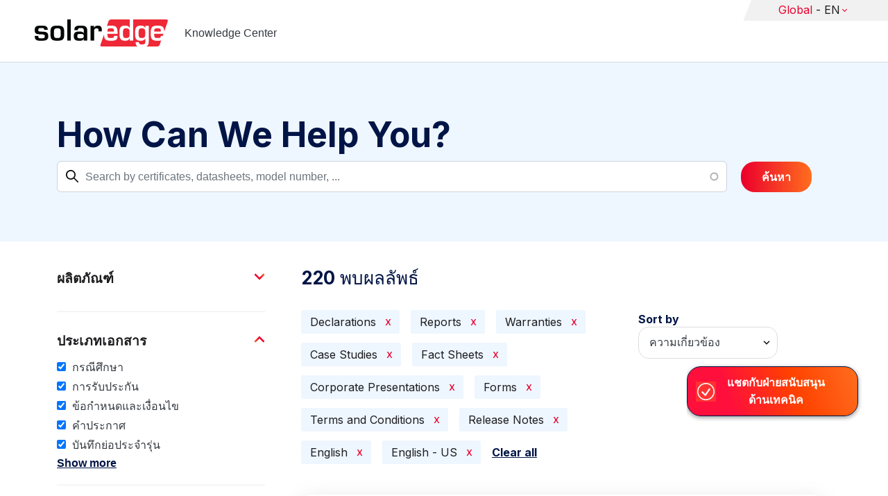

--- FILE ---
content_type: text/html; charset=UTF-8
request_url: https://knowledge-center.solaredge.com/th/search?search=&f%5B0%5D=document_type%3A1356&f%5B1%5D=document_type%3A1366&f%5B2%5D=document_type%3A1376&f%5B3%5D=document_type%3A1381&f%5B4%5D=document_type%3A1386&f%5B5%5D=document_type%3A1391&f%5B6%5D=document_type%3A1396&f%5B7%5D=document_type%3A1411&f%5B8%5D=document_type%3A1421&f%5B9%5D=language%3A1436&f%5B10%5D=language%3A1441
body_size: 18331
content:
<!DOCTYPE html>
<html lang="th" dir="ltr" prefix="content: http://purl.org/rss/1.0/modules/content/  dc: http://purl.org/dc/terms/  foaf: http://xmlns.com/foaf/0.1/  og: http://ogp.me/ns#  rdfs: http://www.w3.org/2000/01/rdf-schema#  schema: http://schema.org/  sioc: http://rdfs.org/sioc/ns#  sioct: http://rdfs.org/sioc/types#  skos: http://www.w3.org/2004/02/skos/core#  xsd: http://www.w3.org/2001/XMLSchema# ">
  <head>
    <script>
      window.dataLayer = window.dataLayer || [];
      function gtag() {
        dataLayer.push(arguments);
      }
      gtag("consent", "default", {
        ad_storage: "denied",
        ad_user_data: "denied",
        ad_personalization: "denied",
        analytics_storage: "denied",
        functionality_storage: "denied",
        personalization_storage: "denied",
        security_storage: "granted",
        wait_for_update: 2000,
      });
      gtag("set", "ads_data_redaction", true);
      gtag("set", "url_passthrough", true);
    </script>
    <!-- Start cookieyes banner -->
    <script id="cookieyes" type="text/javascript" src="https://cdn-cookieyes.com/client_data/921f9f31bb412e26566588cf/script.js"></script>
    <!-- End cookieyes banner -->
    <meta charset="utf-8" />
<link rel="canonical" href="https://knowledge-center.solaredge.com/th/search" />
<meta property="og:url" content="https://knowledge-center.solaredge.com/th/search" />
<meta property="og:title" content="Technical Documentation &amp; Resources | SolarEdge Knowledge Center" />
<meta property="og:description" content="Explore the SolarEdge Knowledge Center for installation guides, datasheets, and resources on our solar energy solutions. Learn more &gt;&gt;" />
<meta property="og:image" content="https://solaredge.prod.acquia-sites.com/sites/kc/themes/barrio_solaredge_kc/images/ogimg2.png" />
<meta property="og:image:url" content="https://solaredge.prod.acquia-sites.com/sites/kc/themes/barrio_solaredge_kc/images/ogimg2.png" />
<meta property="og:image:secure_url" content="https://solaredge.prod.acquia-sites.com/sites/kc/themes/barrio_solaredge_kc/images/ogimg2.png" />
<meta property="og:image:type" content="image/png" />
<meta property="og:image:width" content="1344" />
<meta property="og:image:height" content="756" />
<meta property="og:image:alt" content="SolarEdge" />
<meta name="Generator" content="Drupal 10 (https://www.drupal.org)" />
<meta name="MobileOptimized" content="width" />
<meta name="HandheldFriendly" content="true" />
<meta name="viewport" content="width=device-width, initial-scale=1, maximum-scale=1, user-scalable=0" />
<meta http-equiv="x-ua-compatible" content="ie=edge" />
<link rel="stylesheet" href="https://fonts.googleapis.com/css?family=Inter:400,500,700&amp;display=swap" type="text/css" />
<link rel="icon" href="/sites/kc/themes/barrio_solaredge_kc/favicon.ico" type="image/vnd.microsoft.icon" />

    <title>ค้นหา | Knowledge Center</title>
    <link rel="stylesheet" media="all" href="/core/assets/vendor/jquery.ui/themes/base/core.css?t9iufr" />
<link rel="stylesheet" media="all" href="/core/assets/vendor/jquery.ui/themes/base/autocomplete.css?t9iufr" />
<link rel="stylesheet" media="all" href="/core/assets/vendor/jquery.ui/themes/base/menu.css?t9iufr" />
<link rel="stylesheet" media="all" href="/core/misc/components/progress.module.css?t9iufr" />
<link rel="stylesheet" media="all" href="/core/misc/components/ajax-progress.module.css?t9iufr" />
<link rel="stylesheet" media="all" href="/core/misc/components/autocomplete-loading.module.css?t9iufr" />
<link rel="stylesheet" media="all" href="/core/modules/system/css/components/align.module.css?t9iufr" />
<link rel="stylesheet" media="all" href="/core/modules/system/css/components/fieldgroup.module.css?t9iufr" />
<link rel="stylesheet" media="all" href="/core/modules/system/css/components/container-inline.module.css?t9iufr" />
<link rel="stylesheet" media="all" href="/core/modules/system/css/components/clearfix.module.css?t9iufr" />
<link rel="stylesheet" media="all" href="/core/modules/system/css/components/details.module.css?t9iufr" />
<link rel="stylesheet" media="all" href="/core/modules/system/css/components/hidden.module.css?t9iufr" />
<link rel="stylesheet" media="all" href="/core/modules/system/css/components/item-list.module.css?t9iufr" />
<link rel="stylesheet" media="all" href="/core/modules/system/css/components/js.module.css?t9iufr" />
<link rel="stylesheet" media="all" href="/core/modules/system/css/components/nowrap.module.css?t9iufr" />
<link rel="stylesheet" media="all" href="/core/modules/system/css/components/position-container.module.css?t9iufr" />
<link rel="stylesheet" media="all" href="/core/modules/system/css/components/reset-appearance.module.css?t9iufr" />
<link rel="stylesheet" media="all" href="/core/modules/system/css/components/resize.module.css?t9iufr" />
<link rel="stylesheet" media="all" href="/core/modules/system/css/components/system-status-counter.css?t9iufr" />
<link rel="stylesheet" media="all" href="/core/modules/system/css/components/system-status-report-counters.css?t9iufr" />
<link rel="stylesheet" media="all" href="/core/modules/system/css/components/system-status-report-general-info.css?t9iufr" />
<link rel="stylesheet" media="all" href="/core/modules/system/css/components/tablesort.module.css?t9iufr" />
<link rel="stylesheet" media="all" href="/modules/contrib/chosen/css/chosen-drupal.css?t9iufr" />
<link rel="stylesheet" media="all" href="/libraries/chosen/docs/chosen.css?t9iufr" />
<link rel="stylesheet" media="all" href="/core/modules/views/css/views.module.css?t9iufr" />
<link rel="stylesheet" media="all" href="/core/assets/vendor/jquery.ui/themes/base/theme.css?t9iufr" />
<link rel="stylesheet" media="all" href="/modules/contrib/facets/css/hierarchical.css?t9iufr" />
<link rel="stylesheet" media="all" href="/modules/contrib/search_api_autocomplete/css/search_api_autocomplete.css?t9iufr" />
<link rel="stylesheet" media="all" href="/modules/custom/solaredge_chat/css/live_chat.css?t9iufr" />
<link rel="stylesheet" media="all" href="/modules/custom/solaredge_main_navigation/css/main-navigation.css?t9iufr" />
<link rel="stylesheet" media="all" href="/themes/custom/barrio_solaredge/css/style.css?t9iufr" />
<link rel="stylesheet" media="all" href="/sites/kc/themes/barrio_solaredge_kc/css/style.css?t9iufr" />
<link rel="stylesheet" media="all" href="/themes/contrib/bootstrap_barrio/css/components/form.css?t9iufr" />
<link rel="stylesheet" media="all" href="/themes/contrib/bootstrap_barrio/css/colors/messages/messages-light.css?t9iufr" />

    <script type="application/json" data-drupal-selector="drupal-settings-json">{"path":{"baseUrl":"\/","pathPrefix":"th\/","currentPath":"search","currentPathIsAdmin":false,"isFront":false,"currentLanguage":"th","currentQuery":{"f":["document_type:1356","document_type:1366","document_type:1376","document_type:1381","document_type:1386","document_type:1391","document_type:1396","document_type:1411","document_type:1421","language:1436","language:1441"],"search":""}},"pluralDelimiter":"\u0003","suppressDeprecationErrors":true,"gtag":{"tagId":"","consentMode":false,"otherIds":[],"events":[],"additionalConfigInfo":[]},"ajaxPageState":{"libraries":"[base64]","theme":"barrio_solaredge_kc","theme_token":null},"ajaxTrustedUrl":{"form_action_p_pvdeGsVG5zNF_XLGPTvYSKCf43t8qZYSwcfZl2uzM":true,"\/th\/search":true},"gtm":{"tagId":null,"settings":{"data_layer":"dataLayer","include_environment":false},"tagIds":["GTM-MLCRM87"]},"cohesion":{"currentAdminTheme":"seven","front_end_settings":{"global_js":null},"google_map_api_key":"","google_map_api_key_geo":null,"animate_on_view_mobile":"DISABLED","add_animation_classes":"DISABLED","use_dx8":false,"sidebar_view_style":"thumbnails","log_dx8_error":false,"error_url":"\/cohesionapi\/logger\/jserrors","dx8_content_paths":[["settings","content"],["settings","content","text"],["settings","markerInfo","text"],["settings","title"],["markup","prefix"],["markup","suffix"],["markup","attributes",["value"]],["hideNoData","hideData"],["hideNoData","hideData","text"]]},"botSettings":{"bot_url":"https:\/\/se-bot.solaredge.com\/assets\/modules\/channel-web\/inject.js","host":"https:\/\/se-bot.solaredge.com"},"liveChatUrl":"https:\/\/chat.solaredge.com\/index.php\/","chosen":{"selector":"select:visible","minimum_single":20,"minimum_multiple":20,"minimum_width":0,"use_relative_width":false,"options":{"disable_search":false,"disable_search_threshold":0,"allow_single_deselect":false,"add_helper_buttons":false,"search_contains":false,"placeholder_text_multiple":"Choose some options","placeholder_text_single":"Choose an option","no_results_text":"No results match","max_shown_results":null,"inherit_select_classes":true}},"search_api_autocomplete":{"acquia_search":{"auto_submit":true}},"facets":{"softLimit":{"language":5,"country":3,"asset_type":5,"document_type":5,"product":5},"softLimitSettings":{"language":{"showLessLabel":"Show less","showMoreLabel":"Show more"},"country":{"showLessLabel":"Show less","showMoreLabel":"Show more"},"asset_type":{"showLessLabel":"Show less","showMoreLabel":"Show more"},"document_type":{"showLessLabel":"Show less","showMoreLabel":"Show more"},"product":{"showLessLabel":"Show less","showMoreLabel":"Show more"}}},"user":{"uid":0,"permissionsHash":"568043c500ff616cbe1a8cafa7c4dbb6f243a45d82dae1375e8fe0f9020ac272"}}</script>
<script src="/core/misc/drupalSettingsLoader.js?v=10.6.2"></script>
<script src="/modules/contrib/google_tag/js/gtag.js?t9iufr"></script>
<script src="/modules/contrib/google_tag/js/gtm.js?t9iufr"></script>

  <script>var __uzdbm_1 = "6de92a5c-aaf5-48cf-b376-cb4351e0134f";var __uzdbm_2 = "MzRlZTI2NjQtY25xMy00ZjBlLWFkYTItZGRkZTc1NTUxZTM1JDMuMTI4Ljg3LjE4MA==";var __uzdbm_3 = "7f90006de92a5c-aaf5-48cf-b376-cb4351e0134f1-17697869399800-0027f02c6fe8b05d61a10";var __uzdbm_4 = "false";var __uzdbm_5 = "uzmx";var __uzdbm_6 = "7f900046fc321d-b68a-4fb6-84b9-e4def3110b641-17697869399800-eede4e513cd7055d10";var __uzdbm_7 = "solaredge.com";</script> <script>   (function (w, d, e, u, c, g, a, b) {     w["SSJSConnectorObj"] = w["SSJSConnectorObj"] || {       ss_cid: c,       domain_info: "auto",     };     w[g] = function (i, j) {       w["SSJSConnectorObj"][i] = j;     };     a = d.createElement(e);     a.async = true;     if (       navigator.userAgent.indexOf('MSIE') !== -1 ||       navigator.appVersion.indexOf('Trident/') > -1     ) {       u = u.replace("/advanced/", "/advanced/ie/");     }     a.src = u;     b = d.getElementsByTagName(e)[0];     b.parentNode.insertBefore(a, b);   })(     window, document, "script", "https://knowledge-center.solaredge.com/18f5227b-e27b-445a-a53f-f845fbe69b40/stormcaster.js", "cnq5", "ssConf"   );   ssConf("c1", "https://knowledge-center.solaredge.com");   ssConf("c3", "c99a4269-161c-4242-a3f0-28d44fa6ce24");   ssConf("au", "knowledge-center.solaredge.com");   ssConf("cu", "validate.perfdrive.com, ssc"); </script></head>
  <body class="layout-one-sidebar layout-sidebar-first has-featured-top page-view-acquia-search path-search">
    <a href="#main-content" class="visually-hidden focusable skip-link">
      Skip to main content
    </a>
    <noscript><iframe src="https://www.googletagmanager.com/ns.html?id=GTM-MLCRM87"
                  height="0" width="0" style="display:none;visibility:hidden"></iframe></noscript>

      <div class="dialog-off-canvas-main-canvas" data-off-canvas-main-canvas>
    <div id="page-wrapper">
  <div id="page">
    <header id="header" class="header" role="banner" aria-label="Site header">
                          <a href="/th" title="ศูนย์รวมความรู้ " rel="home" class="navbar-brand">
          <img src="/sites/kc/themes/barrio_solaredge_kc/logo.svg" alt="ศูนย์รวมความรู้ " class="img-fluid d-inline-block align-top" />
        <span class="ml-2 d-none d-md-inline">Knowledge Center</span>
  </a>


                          <nav class="navbar navbar-dark" id="navbar-top">
                          <section class="row region region-secondary-menu">
    <div id="block-solaredgelangnavigationblock" class="block block-solaredge-main-navigation block-solaredge-lang-navigation-block">
  <div class="container">
    
        
          <div class="content">
        

<div class="lang-nav-container nav-container" id="lang-nav">
  <nav role="navigation" class="primary-navigation lang-nav">
    <ul class="main-row">
                      <li class="level-1 with-sub-menu">
          <a class="level-1-link"  href="/th" ><span class="lang-main-label lang-country">Global</span><span class="lang-main-label lang-shortened">- EN</span></a>
                      <a type="button" class="dropdown-button"><span class="lang-main-label lang-country">Global</span><span class="lang-main-label lang-shortened">- EN</span></a>
            <div class="dropdown-wrapper">
              <div class="dropdown">
                                                  <div class="menu-col ">
                    <ul class="menu-col-ul">
                                                                                          <li class=" ">
                                                                                                                    <div class="mobile-sc-arrow-wrapper"><span class="mobile-sc-arrow"></span></div>
                                                            <a class="  menu-title-item  unclickable-menu-item" href="?current=" target="">You are currently visiting</a>
                                                                                                        </li>
                                              <li class=" divider-li-wrapper">
                                                      <span class="divider-menu-item"></span>
                                                                            </li>
                                              <li class="menu-sub-category ">
                                                                                                                    <div class="mobile-sc-arrow-wrapper"><span class="mobile-sc-arrow"></span></div>
                                                            <a class="  menu-title-item  unclickable-menu-item" href="" target="">Global site</a>
                                                                                                            <div class="level-4-wrapper">
                                                                                                                                     <div class="level-4-inner"><a class="   " href="https://knowledge-center.solaredge.com/en/search?search=&amp;sort_by=search_api_relevance&amp;" target="_blank">Global – English</a></div>
                                                                                                
                            </div>
                                                  </li>
                                              <li class=" divider-li-wrapper">
                                                      <span class="divider-menu-item"></span>
                                                                            </li>
                                              <li class="menu-sub-category ">
                                                                                                                    <div class="mobile-sc-arrow-wrapper"><span class="mobile-sc-arrow"></span></div>
                                                            <a class="  menu-title-item  unclickable-menu-item" href="" target="">North America</a>
                                                                                                            <div class="level-4-wrapper">
                                                                                                                                     <div class="level-4-inner"><a class="   " href="https://knowledge-center.solaredge.com/us/search?search=&amp;sort_by=search_api_relevance&amp;f%5B0%5D=language%3A1441&amp;f%5B1%5D=language%3A1461&amp;f%5B2%5D=language%3A1586" target="_self">United States – English</a></div>
                                                                                                
                            </div>
                                                  </li>
                                              <li class=" divider-li-wrapper">
                                                      <span class="divider-menu-item"></span>
                                                                            </li>
                                              <li class="menu-sub-category ">
                                                                                                                    <div class="mobile-sc-arrow-wrapper"><span class="mobile-sc-arrow"></span></div>
                                                            <a class="  menu-title-item  unclickable-menu-item" href="" target="">South America</a>
                                                                                                            <div class="level-4-wrapper">
                                                                                                                                     <div class="level-4-inner"><a class="   " href="https://knowledge-center.solaredge.com/br/search?search=&amp;sort_by=search_api_relevance&amp;f%5B0%5D=language%3A1516" target="_blank">Brazil – Português</a></div>
                                                                                                
                            </div>
                                                  </li>
                                          </ul>
                  </div>
                                  <div class="menu-col ">
                    <ul class="menu-col-ul">
                                                                                          <li class="menu-sub-category ">
                                                                                                                    <div class="mobile-sc-arrow-wrapper"><span class="mobile-sc-arrow"></span></div>
                                                            <a class="  menu-title-item  unclickable-menu-item" href="" target="">Europe</a>
                                                                                                            <div class="level-4-wrapper">
                                                                                                                                     <div class="level-4-inner"><a class="   " href="https://knowledge-center.solaredge.com/de/search?search=&amp;sort_by=search_api_relevance&amp;f%5B0%5D=language%3A1431" target="_blank">Germany – Deutsch</a></div>
                                                                                                                                                                                                       <div class="level-4-inner"><a class="   " href="https://knowledge-center.solaredge.com/it/search?search=&amp;sort_by=search_api_relevance&amp;f%5B0%5D=language%3A1466" target="_blank">Italy – Italiano</a></div>
                                                                                                                                                                                                       <div class="level-4-inner"><a class="   " href="https://knowledge-center.solaredge.com/nl/search?search=&amp;sort_by=search_api_relevance&amp;f%5B0%5D=language%3A1491" target="_blank">Netherlands – Nederlands</a></div>
                                                                                                                                                                                                       <div class="level-4-inner"><a class="   " href="https://knowledge-center.solaredge.com/pl/search?search=&amp;sort_by=search_api_relevance&amp;f%5B0%5D=language%3A1471" target="_blank">Poland – Polski</a></div>
                                                                                                                                                                                                       <div class="level-4-inner"><a class="   " href="https://knowledge-center.solaredge.com/swe/search?search=&amp;sort_by=search_api_relevance&amp;f%5B0%5D=language%3A1486" target="_blank">Sweden – Svenska</a></div>
                                                                                                                                                                                                       <div class="level-4-inner"><a class="   " href="https://knowledge-center.solaredge.com/es/search?search=&amp;sort_by=search_api_relevance&amp;f%5B0%5D=language%3A1506" target="_blank">Spain – Español</a></div>
                                                                                                                                                                                                       <div class="level-4-inner"><a class="   " href="https://knowledge-center.solaredge.com/uk/search?search=&amp;sort_by=search_api_relevance&amp;f%5B0%5D=language%3A1436" target="_blank">UK – English</a></div>
                                                                                                                                                                                                       <div class="level-4-inner"><a class="   " href="https://knowledge-center.solaredge.com/fr/search?search=&amp;sort_by=search_api_relevance&amp;f%5B0%5D=language%3A1446" target="_self">France - French</a></div>
                                                                                                
                            </div>
                                                  </li>
                                          </ul>
                  </div>
                                  <div class="menu-col ">
                    <ul class="menu-col-ul">
                                                                                          <li class="menu-sub-category ">
                                                                                                                    <div class="mobile-sc-arrow-wrapper"><span class="mobile-sc-arrow"></span></div>
                                                            <a class="  menu-title-item  unclickable-menu-item" href="" target="">Asia Pacific</a>
                                                                                                            <div class="level-4-wrapper">
                                                                                                                                     <div class="level-4-inner"><a class="   " href="https://knowledge-center.solaredge.com/aus/search?search=&amp;sort_by=search_api_relevance&amp;f%5B0%5D=language%3A1496&amp;f%5B1%5D=language%3A1436" target="_blank">Australia – English</a></div>
                                                                                                                                                                                                       <div class="level-4-inner"><a class="   " href="https://knowledge-center.solaredge.com/ja/search?search=&amp;sort_by=search_api_relevance&amp;f%5B0%5D=language%3A1556" target="_blank">Japan – 日本語</a></div>
                                                                                                                                                                                                       <div class="level-4-inner"><a class="   " href="https://knowledge-center.solaredge.com/tw/search?search=&amp;sort_by=search_api_relevance&amp;f%5B0%5D=language%3A1451" target="_blank">Taiwan – 繁體中文</a></div>
                                                                                                
                            </div>
                                                  </li>
                                          </ul>
                  </div>
                              </div>
            </div>
                  </li>
          </ul>
  </nav>
</div>

      </div>
      </div>
</div>

  </section>

                    </nav>
                  </header>
    <div id="main-wrapper" class="layout-main-wrapper clearfix">
                        <div class="featured-top">
                <section class="row region region-featured-top">
    <div class="views-exposed-form block block-views block-views-exposed-filter-blockacquia-search-page" data-drupal-selector="views-exposed-form-acquia-search-page" id="block-form-acquia-search-1">
  <div class="container">
    
          <h2>How Can We Help You?</h2>
        
          <div class="content">
        
<form action="/th/search" method="get" id="views-exposed-form-acquia-search-page" accept-charset="UTF-8">
  <div class="d-flex flex-wrap">
  <div class='search-field-wrapper'>





  <div class="js-form-item js-form-type-search-api-autocomplete form-type-search-api-autocomplete js-form-item-search form-item-search mb-3">
          <label for="edit-search--2">ค้นหา</label>
                    <input placeholder="Search by certificates, datasheets, model number, ..." data-drupal-selector="edit-search" data-search-api-autocomplete-search="acquia_search" class="form-autocomplete form-control" data-autocomplete-path="/th/search_api_autocomplete/acquia_search?display=page&amp;&amp;filter=search" type="text" id="edit-search--2" name="search" value="" size="30" maxlength="128" />

                      </div>
<span class='search-field-clear-btn'></span><span class='kc-clear-tooltip'>clear</span></div><input data-drupal-selector="edit-sort-by" type="hidden" name="sort_by" value="search_api_relevance" class="form-control" />
<input data-drupal-selector="edit-0" type="hidden" name="f[0]" value="document_type:1356" class="form-control" />
<input data-drupal-selector="edit-1" type="hidden" name="f[1]" value="document_type:1366" class="form-control" />
<input data-drupal-selector="edit-2" type="hidden" name="f[2]" value="document_type:1376" class="form-control" />
<input data-drupal-selector="edit-3" type="hidden" name="f[3]" value="document_type:1381" class="form-control" />
<input data-drupal-selector="edit-4" type="hidden" name="f[4]" value="document_type:1386" class="form-control" />
<input data-drupal-selector="edit-5" type="hidden" name="f[5]" value="document_type:1391" class="form-control" />
<input data-drupal-selector="edit-6" type="hidden" name="f[6]" value="document_type:1396" class="form-control" />
<input data-drupal-selector="edit-7" type="hidden" name="f[7]" value="document_type:1411" class="form-control" />
<input data-drupal-selector="edit-8" type="hidden" name="f[8]" value="document_type:1421" class="form-control" />
<input data-drupal-selector="edit-9" type="hidden" name="f[9]" value="language:1436" class="form-control" />
<input data-drupal-selector="edit-10" type="hidden" name="f[10]" value="language:1441" class="form-control" />
<div data-drupal-selector="edit-actions" class="form-actions js-form-wrapper form-wrapper mb-3" id="edit-actions--2"><button class="acquia-search-auto-submit button js-form-submit form-submit btn btn-primary" data-drupal-selector="edit-submit-acquia-search-2" type="submit" id="edit-submit-acquia-search--2" value="ค้นหา">ค้นหา</button>
</div>

</div>

</form>

      </div>
      </div>
</div>

  </section>

          </div>
                            <div id="main" class="container">
          
          <div class="row row-offcanvas row-offcanvas-left clearfix">
                              <div class="sidebar_first sidebar col-md-4 order-first" id="sidebar_first">
                  <div class="filter-toggle-btn"></div>
                  <aside class="section" role="complementary">
                    <div class="filter-toggle-btn"></div>
                      <div class="facet-inactive block-facet--checkbox block block-facets block-facet-blockproduct" id="block-facet-product">
  <div class="container">
    
          <a class="filter-collapsing-link">
        <h2 class="rotated">ผลิตภัณฑ์</h2>
      </a>
        
          <div class="content filters-content collapsed"">
        <div class="facets-widget-checkbox">
      <ul data-drupal-facet-id="product" data-drupal-facet-alias="product" class="facet-inactive js-facets-checkbox-links item-list__checkbox"><li class="facet-item facet-item--expanded"><a href="/th/search?search=&amp;f%5B0%5D=document_type%3A1356&amp;f%5B1%5D=document_type%3A1366&amp;f%5B2%5D=document_type%3A1376&amp;f%5B3%5D=document_type%3A1381&amp;f%5B4%5D=document_type%3A1386&amp;f%5B5%5D=document_type%3A1391&amp;f%5B6%5D=document_type%3A1396&amp;f%5B7%5D=document_type%3A1411&amp;f%5B8%5D=document_type%3A1421&amp;f%5B9%5D=language%3A1436&amp;f%5B10%5D=language%3A1441&amp;f%5B11%5D=product%3A1706" rel="nofollow" data-drupal-facet-item-id="product-1706" data-drupal-facet-item-value="1706" data-drupal-facet-item-count="48"><span class="facet-item__value">อินเวอร์เตอร์</span>
</a><div class="facets-widget-">
    <ul><li class="facet-item"><a href="/th/search?search=&amp;f%5B0%5D=document_type%3A1356&amp;f%5B1%5D=document_type%3A1366&amp;f%5B2%5D=document_type%3A1376&amp;f%5B3%5D=document_type%3A1381&amp;f%5B4%5D=document_type%3A1386&amp;f%5B5%5D=document_type%3A1391&amp;f%5B6%5D=document_type%3A1396&amp;f%5B7%5D=document_type%3A1411&amp;f%5B8%5D=document_type%3A1421&amp;f%5B9%5D=language%3A1436&amp;f%5B10%5D=language%3A1441&amp;f%5B11%5D=product%3A1766" rel="nofollow" data-drupal-facet-item-id="product-1766" data-drupal-facet-item-value="1766" data-drupal-facet-item-count="32"><span class="facet-item__value">อินเวอร์เตอร์แบบ Wave สำหรับการใช้งานในบ้านของ SolarEdge - สามเฟส</span>
</a></li><li class="facet-item"><a href="/th/search?search=&amp;f%5B0%5D=document_type%3A1356&amp;f%5B1%5D=document_type%3A1366&amp;f%5B2%5D=document_type%3A1376&amp;f%5B3%5D=document_type%3A1381&amp;f%5B4%5D=document_type%3A1386&amp;f%5B5%5D=document_type%3A1391&amp;f%5B6%5D=document_type%3A1396&amp;f%5B7%5D=document_type%3A1411&amp;f%5B8%5D=document_type%3A1421&amp;f%5B9%5D=language%3A1436&amp;f%5B10%5D=language%3A1441&amp;f%5B11%5D=product%3A1716" rel="nofollow" data-drupal-facet-item-id="product-1716" data-drupal-facet-item-value="1716" data-drupal-facet-item-count="26"><span class="facet-item__value">อินเวอร์เตอร์สามเฟสเชิงพาณิชย์</span>
</a></li><li class="facet-item"><a href="/th/search?search=&amp;f%5B0%5D=document_type%3A1356&amp;f%5B1%5D=document_type%3A1366&amp;f%5B2%5D=document_type%3A1376&amp;f%5B3%5D=document_type%3A1381&amp;f%5B4%5D=document_type%3A1386&amp;f%5B5%5D=document_type%3A1391&amp;f%5B6%5D=document_type%3A1396&amp;f%5B7%5D=document_type%3A1411&amp;f%5B8%5D=document_type%3A1421&amp;f%5B9%5D=language%3A1436&amp;f%5B10%5D=language%3A1441&amp;f%5B11%5D=product%3A1711" rel="nofollow" data-drupal-facet-item-id="product-1711" data-drupal-facet-item-value="1711" data-drupal-facet-item-count="20"><span class="facet-item__value">อินเวอร์เตอร์สามเฟสแบบ Synergy Technology</span>
</a></li><li class="facet-item"><a href="/th/search?search=&amp;f%5B0%5D=document_type%3A1356&amp;f%5B1%5D=document_type%3A1366&amp;f%5B2%5D=document_type%3A1376&amp;f%5B3%5D=document_type%3A1381&amp;f%5B4%5D=document_type%3A1386&amp;f%5B5%5D=document_type%3A1391&amp;f%5B6%5D=document_type%3A1396&amp;f%5B7%5D=document_type%3A1411&amp;f%5B8%5D=document_type%3A1421&amp;f%5B9%5D=language%3A1436&amp;f%5B10%5D=language%3A1441&amp;f%5B11%5D=product%3A1721" rel="nofollow" data-drupal-facet-item-id="product-1721" data-drupal-facet-item-value="1721" data-drupal-facet-item-count="20"><span class="facet-item__value">อินเวอร์เตอร์แบบ Wave สำหรับการใช้งานในบ้านของ SolarEdge - หนึ่งเฟส</span>
</a></li><li class="facet-item"><a href="/th/search?search=&amp;f%5B0%5D=document_type%3A1356&amp;f%5B1%5D=document_type%3A1366&amp;f%5B2%5D=document_type%3A1376&amp;f%5B3%5D=document_type%3A1381&amp;f%5B4%5D=document_type%3A1386&amp;f%5B5%5D=document_type%3A1391&amp;f%5B6%5D=document_type%3A1396&amp;f%5B7%5D=document_type%3A1411&amp;f%5B8%5D=document_type%3A1421&amp;f%5B9%5D=language%3A1436&amp;f%5B10%5D=language%3A1441&amp;f%5B11%5D=product%3A1751" rel="nofollow" data-drupal-facet-item-id="product-1751" data-drupal-facet-item-value="1751" data-drupal-facet-item-count="8"><span class="facet-item__value">อินเวอร์เตอร์หนึ่งเฟสแบบ Compact Technology</span>
</a></li><li class="facet-item"><a href="/th/search?search=&amp;f%5B0%5D=document_type%3A1356&amp;f%5B1%5D=document_type%3A1366&amp;f%5B2%5D=document_type%3A1376&amp;f%5B3%5D=document_type%3A1381&amp;f%5B4%5D=document_type%3A1386&amp;f%5B5%5D=document_type%3A1391&amp;f%5B6%5D=document_type%3A1396&amp;f%5B7%5D=document_type%3A1411&amp;f%5B8%5D=document_type%3A1421&amp;f%5B9%5D=language%3A1436&amp;f%5B10%5D=language%3A1441&amp;f%5B11%5D=product%3A1741" rel="nofollow" data-drupal-facet-item-id="product-1741" data-drupal-facet-item-value="1741" data-drupal-facet-item-count="7"><span class="facet-item__value">อินเวอร์เตอร์แบบ Hub สำหรับการใช้งานในบ้านของ SolarEdge - สามเฟส</span>
</a></li><li class="facet-item"><a href="/th/search?search=&amp;f%5B0%5D=document_type%3A1356&amp;f%5B1%5D=document_type%3A1366&amp;f%5B2%5D=document_type%3A1376&amp;f%5B3%5D=document_type%3A1381&amp;f%5B4%5D=document_type%3A1386&amp;f%5B5%5D=document_type%3A1391&amp;f%5B6%5D=document_type%3A1396&amp;f%5B7%5D=document_type%3A1411&amp;f%5B8%5D=document_type%3A1421&amp;f%5B9%5D=language%3A1436&amp;f%5B10%5D=language%3A1441&amp;f%5B11%5D=product%3A1776" rel="nofollow" data-drupal-facet-item-id="product-1776" data-drupal-facet-item-value="1776" data-drupal-facet-item-count="4"><span class="facet-item__value">อินเวอร์เตอร์สามเฟสของ StorEdge</span>
</a></li><li class="facet-item"><a href="/th/search?search=&amp;f%5B0%5D=document_type%3A1356&amp;f%5B1%5D=document_type%3A1366&amp;f%5B2%5D=document_type%3A1376&amp;f%5B3%5D=document_type%3A1381&amp;f%5B4%5D=document_type%3A1386&amp;f%5B5%5D=document_type%3A1391&amp;f%5B6%5D=document_type%3A1396&amp;f%5B7%5D=document_type%3A1411&amp;f%5B8%5D=document_type%3A1421&amp;f%5B9%5D=language%3A1436&amp;f%5B10%5D=language%3A1441&amp;f%5B11%5D=product%3A1736" rel="nofollow" data-drupal-facet-item-id="product-1736" data-drupal-facet-item-value="1736" data-drupal-facet-item-count="4"><span class="facet-item__value">อินเวอร์เตอร์แบบ Hub สำหรับการใช้งานในบ้านของ SolarEdge - หนึ่งเฟส</span>
</a></li><li class="facet-item"><a href="/th/search?search=&amp;f%5B0%5D=document_type%3A1356&amp;f%5B1%5D=document_type%3A1366&amp;f%5B2%5D=document_type%3A1376&amp;f%5B3%5D=document_type%3A1381&amp;f%5B4%5D=document_type%3A1386&amp;f%5B5%5D=document_type%3A1391&amp;f%5B6%5D=document_type%3A1396&amp;f%5B7%5D=document_type%3A1411&amp;f%5B8%5D=document_type%3A1421&amp;f%5B9%5D=language%3A1436&amp;f%5B10%5D=language%3A1441&amp;f%5B11%5D=product%3A1746" rel="nofollow" data-drupal-facet-item-id="product-1746" data-drupal-facet-item-value="1746" data-drupal-facet-item-count="3"><span class="facet-item__value">StorEdge Single Phase inverter</span>
</a></li><li class="facet-item"><a href="/th/search?search=&amp;f%5B0%5D=document_type%3A1356&amp;f%5B1%5D=document_type%3A1366&amp;f%5B2%5D=document_type%3A1376&amp;f%5B3%5D=document_type%3A1381&amp;f%5B4%5D=document_type%3A1386&amp;f%5B5%5D=document_type%3A1391&amp;f%5B6%5D=document_type%3A1396&amp;f%5B7%5D=document_type%3A1411&amp;f%5B8%5D=document_type%3A1421&amp;f%5B9%5D=language%3A1436&amp;f%5B10%5D=language%3A1441&amp;f%5B11%5D=product%3A1761" rel="nofollow" data-drupal-facet-item-id="product-1761" data-drupal-facet-item-value="1761" data-drupal-facet-item-count="3"><span class="facet-item__value">อินเวอร์เตอร์แบบสายสั้นสำหรับการใช้งานในบ้านของ SolarEdge</span>
</a></li><li class="facet-item"><a href="/th/search?search=&amp;f%5B0%5D=document_type%3A1356&amp;f%5B1%5D=document_type%3A1366&amp;f%5B2%5D=document_type%3A1376&amp;f%5B3%5D=document_type%3A1381&amp;f%5B4%5D=document_type%3A1386&amp;f%5B5%5D=document_type%3A1391&amp;f%5B6%5D=document_type%3A1396&amp;f%5B7%5D=document_type%3A1411&amp;f%5B8%5D=document_type%3A1421&amp;f%5B9%5D=language%3A1436&amp;f%5B10%5D=language%3A1441&amp;f%5B11%5D=product%3A2306" rel="nofollow" data-drupal-facet-item-id="product-2306" data-drupal-facet-item-value="2306" data-drupal-facet-item-count="2"><span class="facet-item__value">SolarEdge TerraMax Inverter</span>
</a></li><li class="facet-item"><a href="/th/search?search=&amp;f%5B0%5D=document_type%3A1356&amp;f%5B1%5D=document_type%3A1366&amp;f%5B2%5D=document_type%3A1376&amp;f%5B3%5D=document_type%3A1381&amp;f%5B4%5D=document_type%3A1386&amp;f%5B5%5D=document_type%3A1391&amp;f%5B6%5D=document_type%3A1396&amp;f%5B7%5D=document_type%3A1411&amp;f%5B8%5D=document_type%3A1421&amp;f%5B9%5D=language%3A1436&amp;f%5B10%5D=language%3A1441&amp;f%5B11%5D=product%3A1731" rel="nofollow" data-drupal-facet-item-id="product-1731" data-drupal-facet-item-value="1731" data-drupal-facet-item-count="2"><span class="facet-item__value">อินเวอร์เตอร์หนึ่งเฟส</span>
</a></li><li class="facet-item"><a href="/th/search?search=&amp;f%5B0%5D=document_type%3A1356&amp;f%5B1%5D=document_type%3A1366&amp;f%5B2%5D=document_type%3A1376&amp;f%5B3%5D=document_type%3A1381&amp;f%5B4%5D=document_type%3A1386&amp;f%5B5%5D=document_type%3A1391&amp;f%5B6%5D=document_type%3A1396&amp;f%5B7%5D=document_type%3A1411&amp;f%5B8%5D=document_type%3A1421&amp;f%5B9%5D=language%3A1436&amp;f%5B10%5D=language%3A1441&amp;f%5B11%5D=product%3A1756" rel="nofollow" data-drupal-facet-item-id="product-1756" data-drupal-facet-item-value="1756" data-drupal-facet-item-count="2"><span class="facet-item__value">อินเวอร์เตอร์หนึ่งเฟสของ StorEdge แบบ HD-Wave Technology</span>
</a></li><li class="facet-item"><a href="/th/search?search=&amp;f%5B0%5D=document_type%3A1356&amp;f%5B1%5D=document_type%3A1366&amp;f%5B2%5D=document_type%3A1376&amp;f%5B3%5D=document_type%3A1381&amp;f%5B4%5D=document_type%3A1386&amp;f%5B5%5D=document_type%3A1391&amp;f%5B6%5D=document_type%3A1396&amp;f%5B7%5D=document_type%3A1411&amp;f%5B8%5D=document_type%3A1421&amp;f%5B9%5D=language%3A1436&amp;f%5B10%5D=language%3A1441&amp;f%5B11%5D=product%3A1726" rel="nofollow" data-drupal-facet-item-id="product-1726" data-drupal-facet-item-value="1726" data-drupal-facet-item-count="2"><span class="facet-item__value">อินเวอร์เตอร์แบบ Genesis สำหรับการใช้งานในบ้านของ SolarEdge</span>
</a></li><li class="facet-item"><a href="/th/search?search=&amp;f%5B0%5D=document_type%3A1356&amp;f%5B1%5D=document_type%3A1366&amp;f%5B2%5D=document_type%3A1376&amp;f%5B3%5D=document_type%3A1381&amp;f%5B4%5D=document_type%3A1386&amp;f%5B5%5D=document_type%3A1391&amp;f%5B6%5D=document_type%3A1396&amp;f%5B7%5D=document_type%3A1411&amp;f%5B8%5D=document_type%3A1421&amp;f%5B9%5D=language%3A1436&amp;f%5B10%5D=language%3A1441&amp;f%5B11%5D=product%3A2436" rel="nofollow" data-drupal-facet-item-id="product-2436" data-drupal-facet-item-value="2436" data-drupal-facet-item-count="1"><span class="facet-item__value">Three Phase Commercial Inverter with Synergy Technology</span>
</a></li><li class="facet-item"><a href="/th/search?search=&amp;f%5B0%5D=document_type%3A1356&amp;f%5B1%5D=document_type%3A1366&amp;f%5B2%5D=document_type%3A1376&amp;f%5B3%5D=document_type%3A1381&amp;f%5B4%5D=document_type%3A1386&amp;f%5B5%5D=document_type%3A1391&amp;f%5B6%5D=document_type%3A1396&amp;f%5B7%5D=document_type%3A1411&amp;f%5B8%5D=document_type%3A1421&amp;f%5B9%5D=language%3A1436&amp;f%5B10%5D=language%3A1441&amp;f%5B11%5D=product%3A1771" rel="nofollow" data-drupal-facet-item-id="product-1771" data-drupal-facet-item-value="1771" data-drupal-facet-item-count="1"><span class="facet-item__value">อินเวอร์เตอร์หนึ่งเฟสสำหรับการชาร์จรถยนต์ไฟฟ้า</span>
</a></li></ul>
</div>
</li><li class="facet-item facet-item--expanded"><a href="/th/search?search=&amp;f%5B0%5D=document_type%3A1356&amp;f%5B1%5D=document_type%3A1366&amp;f%5B2%5D=document_type%3A1376&amp;f%5B3%5D=document_type%3A1381&amp;f%5B4%5D=document_type%3A1386&amp;f%5B5%5D=document_type%3A1391&amp;f%5B6%5D=document_type%3A1396&amp;f%5B7%5D=document_type%3A1411&amp;f%5B8%5D=document_type%3A1421&amp;f%5B9%5D=language%3A1436&amp;f%5B10%5D=language%3A1441&amp;f%5B11%5D=product%3A1881" rel="nofollow" data-drupal-facet-item-id="product-1881" data-drupal-facet-item-value="1881" data-drupal-facet-item-count="20"><span class="facet-item__value">การกักเก็บพลังงานไฟฟ้า</span>
</a><div class="facets-widget-">
    <ul><li class="facet-item"><a href="/th/search?search=&amp;f%5B0%5D=document_type%3A1356&amp;f%5B1%5D=document_type%3A1366&amp;f%5B2%5D=document_type%3A1376&amp;f%5B3%5D=document_type%3A1381&amp;f%5B4%5D=document_type%3A1386&amp;f%5B5%5D=document_type%3A1391&amp;f%5B6%5D=document_type%3A1396&amp;f%5B7%5D=document_type%3A1411&amp;f%5B8%5D=document_type%3A1421&amp;f%5B9%5D=language%3A1436&amp;f%5B10%5D=language%3A1441&amp;f%5B11%5D=product%3A2366" rel="nofollow" data-drupal-facet-item-id="product-2366" data-drupal-facet-item-value="2366" data-drupal-facet-item-count="5"><span class="facet-item__value">CSS-OD Battery Cabinet</span>
</a></li><li class="facet-item"><a href="/th/search?search=&amp;f%5B0%5D=document_type%3A1356&amp;f%5B1%5D=document_type%3A1366&amp;f%5B2%5D=document_type%3A1376&amp;f%5B3%5D=document_type%3A1381&amp;f%5B4%5D=document_type%3A1386&amp;f%5B5%5D=document_type%3A1391&amp;f%5B6%5D=document_type%3A1396&amp;f%5B7%5D=document_type%3A1411&amp;f%5B8%5D=document_type%3A1421&amp;f%5B9%5D=language%3A1436&amp;f%5B10%5D=language%3A1441&amp;f%5B11%5D=product%3A1901" rel="nofollow" data-drupal-facet-item-id="product-1901" data-drupal-facet-item-value="1901" data-drupal-facet-item-count="5"><span class="facet-item__value">แบตเตอรี 400V สำหรับการใช้งานในบ้านของ SolarEdge</span>
</a></li><li class="facet-item"><a href="/th/search?search=&amp;f%5B0%5D=document_type%3A1356&amp;f%5B1%5D=document_type%3A1366&amp;f%5B2%5D=document_type%3A1376&amp;f%5B3%5D=document_type%3A1381&amp;f%5B4%5D=document_type%3A1386&amp;f%5B5%5D=document_type%3A1391&amp;f%5B6%5D=document_type%3A1396&amp;f%5B7%5D=document_type%3A1411&amp;f%5B8%5D=document_type%3A1421&amp;f%5B9%5D=language%3A1436&amp;f%5B10%5D=language%3A1441&amp;f%5B11%5D=product%3A2361" rel="nofollow" data-drupal-facet-item-id="product-2361" data-drupal-facet-item-value="2361" data-drupal-facet-item-count="4"><span class="facet-item__value">CSS-OD Battery Inverter</span>
</a></li><li class="facet-item"><a href="/th/search?search=&amp;f%5B0%5D=document_type%3A1356&amp;f%5B1%5D=document_type%3A1366&amp;f%5B2%5D=document_type%3A1376&amp;f%5B3%5D=document_type%3A1381&amp;f%5B4%5D=document_type%3A1386&amp;f%5B5%5D=document_type%3A1391&amp;f%5B6%5D=document_type%3A1396&amp;f%5B7%5D=document_type%3A1411&amp;f%5B8%5D=document_type%3A1421&amp;f%5B9%5D=language%3A1436&amp;f%5B10%5D=language%3A1441&amp;f%5B11%5D=product%3A1911" rel="nofollow" data-drupal-facet-item-id="product-1911" data-drupal-facet-item-value="1911" data-drupal-facet-item-count="4"><span class="facet-item__value">อินเทอร์เฟซไฟสำรองสำหรับการใช้งานในบ้านของ SolarEdge - สามเฟส</span>
</a></li><li class="facet-item"><a href="/th/search?search=&amp;f%5B0%5D=document_type%3A1356&amp;f%5B1%5D=document_type%3A1366&amp;f%5B2%5D=document_type%3A1376&amp;f%5B3%5D=document_type%3A1381&amp;f%5B4%5D=document_type%3A1386&amp;f%5B5%5D=document_type%3A1391&amp;f%5B6%5D=document_type%3A1396&amp;f%5B7%5D=document_type%3A1411&amp;f%5B8%5D=document_type%3A1421&amp;f%5B9%5D=language%3A1436&amp;f%5B10%5D=language%3A1441&amp;f%5B11%5D=product%3A1886" rel="nofollow" data-drupal-facet-item-id="product-1886" data-drupal-facet-item-value="1886" data-drupal-facet-item-count="4"><span class="facet-item__value">อินเทอร์เฟซไฟสำรองสำหรับการใช้งานในบ้านของ SolarEdge - หนึ่งเฟส</span>
</a></li><li class="facet-item"><a href="/th/search?search=&amp;f%5B0%5D=document_type%3A1356&amp;f%5B1%5D=document_type%3A1366&amp;f%5B2%5D=document_type%3A1376&amp;f%5B3%5D=document_type%3A1381&amp;f%5B4%5D=document_type%3A1386&amp;f%5B5%5D=document_type%3A1391&amp;f%5B6%5D=document_type%3A1396&amp;f%5B7%5D=document_type%3A1411&amp;f%5B8%5D=document_type%3A1421&amp;f%5B9%5D=language%3A1436&amp;f%5B10%5D=language%3A1441&amp;f%5B11%5D=product%3A1891" rel="nofollow" data-drupal-facet-item-id="product-1891" data-drupal-facet-item-value="1891" data-drupal-facet-item-count="4"><span class="facet-item__value">แบตเตอรี 48V สำหรับการใช้งานในบ้านของ SolarEdge</span>
</a></li><li class="facet-item"><a href="/th/search?search=&amp;f%5B0%5D=document_type%3A1356&amp;f%5B1%5D=document_type%3A1366&amp;f%5B2%5D=document_type%3A1376&amp;f%5B3%5D=document_type%3A1381&amp;f%5B4%5D=document_type%3A1386&amp;f%5B5%5D=document_type%3A1391&amp;f%5B6%5D=document_type%3A1396&amp;f%5B7%5D=document_type%3A1411&amp;f%5B8%5D=document_type%3A1421&amp;f%5B9%5D=language%3A1436&amp;f%5B10%5D=language%3A1441&amp;f%5B11%5D=product%3A2371" rel="nofollow" data-drupal-facet-item-id="product-2371" data-drupal-facet-item-value="2371" data-drupal-facet-item-count="3"><span class="facet-item__value">CSS-OD Commercial Backup Interface</span>
</a></li><li class="facet-item"><a href="/th/search?search=&amp;f%5B0%5D=document_type%3A1356&amp;f%5B1%5D=document_type%3A1366&amp;f%5B2%5D=document_type%3A1376&amp;f%5B3%5D=document_type%3A1381&amp;f%5B4%5D=document_type%3A1386&amp;f%5B5%5D=document_type%3A1391&amp;f%5B6%5D=document_type%3A1396&amp;f%5B7%5D=document_type%3A1411&amp;f%5B8%5D=document_type%3A1421&amp;f%5B9%5D=language%3A1436&amp;f%5B10%5D=language%3A1441&amp;f%5B11%5D=product%3A1896" rel="nofollow" data-drupal-facet-item-id="product-1896" data-drupal-facet-item-value="1896" data-drupal-facet-item-count="3"><span class="facet-item__value">อินเทอร์เฟซ StorEdge</span>
</a></li></ul>
</div>
</li><li class="facet-item facet-item--expanded"><a href="/th/search?search=&amp;f%5B0%5D=document_type%3A1356&amp;f%5B1%5D=document_type%3A1366&amp;f%5B2%5D=document_type%3A1376&amp;f%5B3%5D=document_type%3A1381&amp;f%5B4%5D=document_type%3A1386&amp;f%5B5%5D=document_type%3A1391&amp;f%5B6%5D=document_type%3A1396&amp;f%5B7%5D=document_type%3A1411&amp;f%5B8%5D=document_type%3A1421&amp;f%5B9%5D=language%3A1436&amp;f%5B10%5D=language%3A1441&amp;f%5B11%5D=product%3A1826" rel="nofollow" data-drupal-facet-item-id="product-1826" data-drupal-facet-item-value="1826" data-drupal-facet-item-count="12"><span class="facet-item__value">อุปกรณ์ระบบพลังงานอัจฉริยะ</span>
</a><div class="facets-widget-">
    <ul><li class="facet-item"><a href="/th/search?search=&amp;f%5B0%5D=document_type%3A1356&amp;f%5B1%5D=document_type%3A1366&amp;f%5B2%5D=document_type%3A1376&amp;f%5B3%5D=document_type%3A1381&amp;f%5B4%5D=document_type%3A1386&amp;f%5B5%5D=document_type%3A1391&amp;f%5B6%5D=document_type%3A1396&amp;f%5B7%5D=document_type%3A1411&amp;f%5B8%5D=document_type%3A1421&amp;f%5B9%5D=language%3A1436&amp;f%5B10%5D=language%3A1441&amp;f%5B11%5D=product%3A1846" rel="nofollow" data-drupal-facet-item-id="product-1846" data-drupal-facet-item-value="1846" data-drupal-facet-item-count="6"><span class="facet-item__value">สวิตซ์ระบบอัจฉริยะสำหรับการใช้งานในบ้านของ SolarEdge</span>
</a></li><li class="facet-item"><a href="/th/search?search=&amp;f%5B0%5D=document_type%3A1356&amp;f%5B1%5D=document_type%3A1366&amp;f%5B2%5D=document_type%3A1376&amp;f%5B3%5D=document_type%3A1381&amp;f%5B4%5D=document_type%3A1386&amp;f%5B5%5D=document_type%3A1391&amp;f%5B6%5D=document_type%3A1396&amp;f%5B7%5D=document_type%3A1411&amp;f%5B8%5D=document_type%3A1421&amp;f%5B9%5D=language%3A1436&amp;f%5B10%5D=language%3A1441&amp;f%5B11%5D=product%3A1841" rel="nofollow" data-drupal-facet-item-id="product-1841" data-drupal-facet-item-value="1841" data-drupal-facet-item-count="5"><span class="facet-item__value">เครื่องควบคุมน้ำร้อนสำหรับการใช้งานในบ้านของ SolarEdge</span>
</a></li><li class="facet-item"><a href="/th/search?search=&amp;f%5B0%5D=document_type%3A1356&amp;f%5B1%5D=document_type%3A1366&amp;f%5B2%5D=document_type%3A1376&amp;f%5B3%5D=document_type%3A1381&amp;f%5B4%5D=document_type%3A1386&amp;f%5B5%5D=document_type%3A1391&amp;f%5B6%5D=document_type%3A1396&amp;f%5B7%5D=document_type%3A1411&amp;f%5B8%5D=document_type%3A1421&amp;f%5B9%5D=language%3A1436&amp;f%5B10%5D=language%3A1441&amp;f%5B11%5D=product%3A1836" rel="nofollow" data-drupal-facet-item-id="product-1836" data-drupal-facet-item-value="1836" data-drupal-facet-item-count="5"><span class="facet-item__value">เครื่องควบคุมโหลดสำหรับการใช้งานในบ้านของ SolarEdge</span>
</a></li><li class="facet-item"><a href="/th/search?search=&amp;f%5B0%5D=document_type%3A1356&amp;f%5B1%5D=document_type%3A1366&amp;f%5B2%5D=document_type%3A1376&amp;f%5B3%5D=document_type%3A1381&amp;f%5B4%5D=document_type%3A1386&amp;f%5B5%5D=document_type%3A1391&amp;f%5B6%5D=document_type%3A1396&amp;f%5B7%5D=document_type%3A1411&amp;f%5B8%5D=document_type%3A1421&amp;f%5B9%5D=language%3A1436&amp;f%5B10%5D=language%3A1441&amp;f%5B11%5D=product%3A2376" rel="nofollow" data-drupal-facet-item-id="product-2376" data-drupal-facet-item-value="2376" data-drupal-facet-item-count="2"><span class="facet-item__value">SolarEdge One Controller for Residential</span>
</a></li></ul>
</div>
</li><li class="facet-item facet-item--expanded"><a href="/th/search?search=&amp;f%5B0%5D=document_type%3A1356&amp;f%5B1%5D=document_type%3A1366&amp;f%5B2%5D=document_type%3A1376&amp;f%5B3%5D=document_type%3A1381&amp;f%5B4%5D=document_type%3A1386&amp;f%5B5%5D=document_type%3A1391&amp;f%5B6%5D=document_type%3A1396&amp;f%5B7%5D=document_type%3A1411&amp;f%5B8%5D=document_type%3A1421&amp;f%5B9%5D=language%3A1436&amp;f%5B10%5D=language%3A1441&amp;f%5B11%5D=product%3A1811" rel="nofollow" data-drupal-facet-item-id="product-1811" data-drupal-facet-item-value="1811" data-drupal-facet-item-count="11"><span class="facet-item__value">อุปกรณ์เพิ่มประสิทธิภาพในการผลิตไฟฟ้า</span>
</a><div class="facets-widget-">
    <ul><li class="facet-item"><a href="/th/search?search=&amp;f%5B0%5D=document_type%3A1356&amp;f%5B1%5D=document_type%3A1366&amp;f%5B2%5D=document_type%3A1376&amp;f%5B3%5D=document_type%3A1381&amp;f%5B4%5D=document_type%3A1386&amp;f%5B5%5D=document_type%3A1391&amp;f%5B6%5D=document_type%3A1396&amp;f%5B7%5D=document_type%3A1411&amp;f%5B8%5D=document_type%3A1421&amp;f%5B9%5D=language%3A1436&amp;f%5B10%5D=language%3A1441&amp;f%5B11%5D=product%3A1821" rel="nofollow" data-drupal-facet-item-id="product-1821" data-drupal-facet-item-value="1821" data-drupal-facet-item-count="9"><span class="facet-item__value">อุปกรณ์เพิ่มประสิทธิภาพในการผลิตไฟฟ้าเชิงพาณิชย์</span>
</a></li><li class="facet-item"><a href="/th/search?search=&amp;f%5B0%5D=document_type%3A1356&amp;f%5B1%5D=document_type%3A1366&amp;f%5B2%5D=document_type%3A1376&amp;f%5B3%5D=document_type%3A1381&amp;f%5B4%5D=document_type%3A1386&amp;f%5B5%5D=document_type%3A1391&amp;f%5B6%5D=document_type%3A1396&amp;f%5B7%5D=document_type%3A1411&amp;f%5B8%5D=document_type%3A1421&amp;f%5B9%5D=language%3A1436&amp;f%5B10%5D=language%3A1441&amp;f%5B11%5D=product%3A1816" rel="nofollow" data-drupal-facet-item-id="product-1816" data-drupal-facet-item-value="1816" data-drupal-facet-item-count="7"><span class="facet-item__value">อุปกรณ์เพิ่มประสิทธิภาพในการผลิตไฟฟ้าของ SolarEdge</span>
</a></li></ul>
</div>
</li><li class="facet-item facet-item--expanded"><a href="/th/search?search=&amp;f%5B0%5D=document_type%3A1356&amp;f%5B1%5D=document_type%3A1366&amp;f%5B2%5D=document_type%3A1376&amp;f%5B3%5D=document_type%3A1381&amp;f%5B4%5D=document_type%3A1386&amp;f%5B5%5D=document_type%3A1391&amp;f%5B6%5D=document_type%3A1396&amp;f%5B7%5D=document_type%3A1411&amp;f%5B8%5D=document_type%3A1421&amp;f%5B9%5D=language%3A1436&amp;f%5B10%5D=language%3A1441&amp;f%5B11%5D=product%3A1651" rel="nofollow" data-drupal-facet-item-id="product-1651" data-drupal-facet-item-value="1651" data-drupal-facet-item-count="9"><span class="facet-item__value">การสื่อสาร</span>
</a><div class="facets-widget-">
    <ul><li class="facet-item"><a href="/th/search?search=&amp;f%5B0%5D=document_type%3A1356&amp;f%5B1%5D=document_type%3A1366&amp;f%5B2%5D=document_type%3A1376&amp;f%5B3%5D=document_type%3A1381&amp;f%5B4%5D=document_type%3A1386&amp;f%5B5%5D=document_type%3A1391&amp;f%5B6%5D=document_type%3A1396&amp;f%5B7%5D=document_type%3A1411&amp;f%5B8%5D=document_type%3A1421&amp;f%5B9%5D=language%3A1436&amp;f%5B10%5D=language%3A1441&amp;f%5B11%5D=product%3A1686" rel="nofollow" data-drupal-facet-item-id="product-1686" data-drupal-facet-item-value="1686" data-drupal-facet-item-count="2"><span class="facet-item__value">ปลั๊กอิน ZigBee</span>
</a></li><li class="facet-item"><a href="/th/search?search=&amp;f%5B0%5D=document_type%3A1356&amp;f%5B1%5D=document_type%3A1366&amp;f%5B2%5D=document_type%3A1376&amp;f%5B3%5D=document_type%3A1381&amp;f%5B4%5D=document_type%3A1386&amp;f%5B5%5D=document_type%3A1391&amp;f%5B6%5D=document_type%3A1396&amp;f%5B7%5D=document_type%3A1411&amp;f%5B8%5D=document_type%3A1421&amp;f%5B9%5D=language%3A1436&amp;f%5B10%5D=language%3A1441&amp;f%5B11%5D=product%3A1666" rel="nofollow" data-drupal-facet-item-id="product-1666" data-drupal-facet-item-value="1666" data-drupal-facet-item-count="2"><span class="facet-item__value">ปลั๊กอินเครือข่ายในบ้านของ SolarEdge</span>
</a></li><li class="facet-item"><a href="/th/search?search=&amp;f%5B0%5D=document_type%3A1356&amp;f%5B1%5D=document_type%3A1366&amp;f%5B2%5D=document_type%3A1376&amp;f%5B3%5D=document_type%3A1381&amp;f%5B4%5D=document_type%3A1386&amp;f%5B5%5D=document_type%3A1391&amp;f%5B6%5D=document_type%3A1396&amp;f%5B7%5D=document_type%3A1411&amp;f%5B8%5D=document_type%3A1421&amp;f%5B9%5D=language%3A1436&amp;f%5B10%5D=language%3A1441&amp;f%5B11%5D=product%3A1681" rel="nofollow" data-drupal-facet-item-id="product-1681" data-drupal-facet-item-value="1681" data-drupal-facet-item-count="2"><span class="facet-item__value">เกตเวย์ไร้สาย</span>
</a></li><li class="facet-item"><a href="/th/search?search=&amp;f%5B0%5D=document_type%3A1356&amp;f%5B1%5D=document_type%3A1366&amp;f%5B2%5D=document_type%3A1376&amp;f%5B3%5D=document_type%3A1381&amp;f%5B4%5D=document_type%3A1386&amp;f%5B5%5D=document_type%3A1391&amp;f%5B6%5D=document_type%3A1396&amp;f%5B7%5D=document_type%3A1411&amp;f%5B8%5D=document_type%3A1421&amp;f%5B9%5D=language%3A1436&amp;f%5B10%5D=language%3A1441&amp;f%5B11%5D=product%3A1676" rel="nofollow" data-drupal-facet-item-id="product-1676" data-drupal-facet-item-value="1676" data-drupal-facet-item-count="1"><span class="facet-item__value">ปลั๊กอินโทรศัพท์มือถือ</span>
</a></li></ul>
</div>
</li><li class="facet-item facet-item--expanded"><a href="/th/search?search=&amp;f%5B0%5D=document_type%3A1356&amp;f%5B1%5D=document_type%3A1366&amp;f%5B2%5D=document_type%3A1376&amp;f%5B3%5D=document_type%3A1381&amp;f%5B4%5D=document_type%3A1386&amp;f%5B5%5D=document_type%3A1391&amp;f%5B6%5D=document_type%3A1396&amp;f%5B7%5D=document_type%3A1411&amp;f%5B8%5D=document_type%3A1421&amp;f%5B9%5D=language%3A1436&amp;f%5B10%5D=language%3A1441&amp;f%5B11%5D=product%3A1796" rel="nofollow" data-drupal-facet-item-id="product-1796" data-drupal-facet-item-value="1796" data-drupal-facet-item-count="8"><span class="facet-item__value">แผง</span>
</a><div class="facets-widget-">
    <ul><li class="facet-item"><a href="/th/search?search=&amp;f%5B0%5D=document_type%3A1356&amp;f%5B1%5D=document_type%3A1366&amp;f%5B2%5D=document_type%3A1376&amp;f%5B3%5D=document_type%3A1381&amp;f%5B4%5D=document_type%3A1386&amp;f%5B5%5D=document_type%3A1391&amp;f%5B6%5D=document_type%3A1396&amp;f%5B7%5D=document_type%3A1411&amp;f%5B8%5D=document_type%3A1421&amp;f%5B9%5D=language%3A1436&amp;f%5B10%5D=language%3A1441&amp;f%5B11%5D=product%3A1806" rel="nofollow" data-drupal-facet-item-id="product-1806" data-drupal-facet-item-value="1806" data-drupal-facet-item-count="8"><span class="facet-item__value">แผงระบบอัจฉริยะของ SolarEdge</span>
</a></li></ul>
</div>
</li><li class="facet-item facet-item--expanded"><a href="/th/search?search=&amp;f%5B0%5D=document_type%3A1356&amp;f%5B1%5D=document_type%3A1366&amp;f%5B2%5D=document_type%3A1376&amp;f%5B3%5D=document_type%3A1381&amp;f%5B4%5D=document_type%3A1386&amp;f%5B5%5D=document_type%3A1391&amp;f%5B6%5D=document_type%3A1396&amp;f%5B7%5D=document_type%3A1411&amp;f%5B8%5D=document_type%3A1421&amp;f%5B9%5D=language%3A1436&amp;f%5B10%5D=language%3A1441&amp;f%5B11%5D=product%3A1851" rel="nofollow" data-drupal-facet-item-id="product-1851" data-drupal-facet-item-value="1851" data-drupal-facet-item-count="5"><span class="facet-item__value">ซอฟต์แวร์ </span>
</a><div class="facets-widget-">
    <ul><li class="facet-item"><a href="/th/search?search=&amp;f%5B0%5D=document_type%3A1356&amp;f%5B1%5D=document_type%3A1366&amp;f%5B2%5D=document_type%3A1376&amp;f%5B3%5D=document_type%3A1381&amp;f%5B4%5D=document_type%3A1386&amp;f%5B5%5D=document_type%3A1391&amp;f%5B6%5D=document_type%3A1396&amp;f%5B7%5D=document_type%3A1411&amp;f%5B8%5D=document_type%3A1421&amp;f%5B9%5D=language%3A1436&amp;f%5B10%5D=language%3A1441&amp;f%5B11%5D=product%3A1861" rel="nofollow" data-drupal-facet-item-id="product-1861" data-drupal-facet-item-value="1861" data-drupal-facet-item-count="2"><span class="facet-item__value">แพลตฟอร์มระบบมอนิเตอร์ริ่ง (Monitoring platform)</span>
</a></li><li class="facet-item"><a href="/th/search?search=&amp;f%5B0%5D=document_type%3A1356&amp;f%5B1%5D=document_type%3A1366&amp;f%5B2%5D=document_type%3A1376&amp;f%5B3%5D=document_type%3A1381&amp;f%5B4%5D=document_type%3A1386&amp;f%5B5%5D=document_type%3A1391&amp;f%5B6%5D=document_type%3A1396&amp;f%5B7%5D=document_type%3A1411&amp;f%5B8%5D=document_type%3A1421&amp;f%5B9%5D=language%3A1436&amp;f%5B10%5D=language%3A1441&amp;f%5B11%5D=product%3A2346" rel="nofollow" data-drupal-facet-item-id="product-2346" data-drupal-facet-item-value="2346" data-drupal-facet-item-count="1"><span class="facet-item__value">SolarEdge ONE Controller</span>
</a></li><li class="facet-item"><a href="/th/search?search=&amp;f%5B0%5D=document_type%3A1356&amp;f%5B1%5D=document_type%3A1366&amp;f%5B2%5D=document_type%3A1376&amp;f%5B3%5D=document_type%3A1381&amp;f%5B4%5D=document_type%3A1386&amp;f%5B5%5D=document_type%3A1391&amp;f%5B6%5D=document_type%3A1396&amp;f%5B7%5D=document_type%3A1411&amp;f%5B8%5D=document_type%3A1421&amp;f%5B9%5D=language%3A1436&amp;f%5B10%5D=language%3A1441&amp;f%5B11%5D=product%3A2341" rel="nofollow" data-drupal-facet-item-id="product-2341" data-drupal-facet-item-value="2341" data-drupal-facet-item-count="1"><span class="facet-item__value">SolarEdge ONE for C&amp;I</span>
</a></li><li class="facet-item"><a href="/th/search?search=&amp;f%5B0%5D=document_type%3A1356&amp;f%5B1%5D=document_type%3A1366&amp;f%5B2%5D=document_type%3A1376&amp;f%5B3%5D=document_type%3A1381&amp;f%5B4%5D=document_type%3A1386&amp;f%5B5%5D=document_type%3A1391&amp;f%5B6%5D=document_type%3A1396&amp;f%5B7%5D=document_type%3A1411&amp;f%5B8%5D=document_type%3A1421&amp;f%5B9%5D=language%3A1436&amp;f%5B10%5D=language%3A1441&amp;f%5B11%5D=product%3A1866" rel="nofollow" data-drupal-facet-item-id="product-1866" data-drupal-facet-item-value="1866" data-drupal-facet-item-count="1"><span class="facet-item__value">แอป SetApp  </span>
</a></li></ul>
</div>
</li><li class="facet-item facet-item--expanded"><a href="/th/search?search=&amp;f%5B0%5D=document_type%3A1356&amp;f%5B1%5D=document_type%3A1366&amp;f%5B2%5D=document_type%3A1376&amp;f%5B3%5D=document_type%3A1381&amp;f%5B4%5D=document_type%3A1386&amp;f%5B5%5D=document_type%3A1391&amp;f%5B6%5D=document_type%3A1396&amp;f%5B7%5D=document_type%3A1411&amp;f%5B8%5D=document_type%3A1421&amp;f%5B9%5D=language%3A1436&amp;f%5B10%5D=language%3A1441&amp;f%5B11%5D=product%3A1781" rel="nofollow" data-drupal-facet-item-id="product-1781" data-drupal-facet-item-value="1781" data-drupal-facet-item-count="5"><span class="facet-item__value">มิเตอร์</span>
</a><div class="facets-widget-">
    <ul><li class="facet-item"><a href="/th/search?search=&amp;f%5B0%5D=document_type%3A1356&amp;f%5B1%5D=document_type%3A1366&amp;f%5B2%5D=document_type%3A1376&amp;f%5B3%5D=document_type%3A1381&amp;f%5B4%5D=document_type%3A1386&amp;f%5B5%5D=document_type%3A1391&amp;f%5B6%5D=document_type%3A1396&amp;f%5B7%5D=document_type%3A1411&amp;f%5B8%5D=document_type%3A1421&amp;f%5B9%5D=language%3A1436&amp;f%5B10%5D=language%3A1441&amp;f%5B11%5D=product%3A1786" rel="nofollow" data-drupal-facet-item-id="product-1786" data-drupal-facet-item-value="1786" data-drupal-facet-item-count="4"><span class="facet-item__value">มิเตอร์วัดค่าพลังงานที่มีการเชื่อมต่อชนิด Modbus</span>
</a></li><li class="facet-item"><a href="/th/search?search=&amp;f%5B0%5D=document_type%3A1356&amp;f%5B1%5D=document_type%3A1366&amp;f%5B2%5D=document_type%3A1376&amp;f%5B3%5D=document_type%3A1381&amp;f%5B4%5D=document_type%3A1386&amp;f%5B5%5D=document_type%3A1391&amp;f%5B6%5D=document_type%3A1396&amp;f%5B7%5D=document_type%3A1411&amp;f%5B8%5D=document_type%3A1421&amp;f%5B9%5D=language%3A1436&amp;f%5B10%5D=language%3A1441&amp;f%5B11%5D=product%3A1791" rel="nofollow" data-drupal-facet-item-id="product-1791" data-drupal-facet-item-value="1791" data-drupal-facet-item-count="1"><span class="facet-item__value">มิเตอร์แบบอินไลน์สำหรับการใช้งานในบ้านของ SolarEdge</span>
</a></li></ul>
</div>
</li><li class="facet-item facet-item--expanded"><a href="/th/search?search=&amp;f%5B0%5D=document_type%3A1356&amp;f%5B1%5D=document_type%3A1366&amp;f%5B2%5D=document_type%3A1376&amp;f%5B3%5D=document_type%3A1381&amp;f%5B4%5D=document_type%3A1386&amp;f%5B5%5D=document_type%3A1391&amp;f%5B6%5D=document_type%3A1396&amp;f%5B7%5D=document_type%3A1411&amp;f%5B8%5D=document_type%3A1421&amp;f%5B9%5D=language%3A1436&amp;f%5B10%5D=language%3A1441&amp;f%5B11%5D=product%3A1606" rel="nofollow" data-drupal-facet-item-id="product-1606" data-drupal-facet-item-value="1606" data-drupal-facet-item-count="5"><span class="facet-item__value">อุปกรณ์เสริม</span>
</a><div class="facets-widget-">
    <ul><li class="facet-item"><a href="/th/search?search=&amp;f%5B0%5D=document_type%3A1356&amp;f%5B1%5D=document_type%3A1366&amp;f%5B2%5D=document_type%3A1376&amp;f%5B3%5D=document_type%3A1381&amp;f%5B4%5D=document_type%3A1386&amp;f%5B5%5D=document_type%3A1391&amp;f%5B6%5D=document_type%3A1396&amp;f%5B7%5D=document_type%3A1411&amp;f%5B8%5D=document_type%3A1421&amp;f%5B9%5D=language%3A1436&amp;f%5B10%5D=language%3A1441&amp;f%5B11%5D=product%3A1661" rel="nofollow" data-drupal-facet-item-id="product-1661" data-drupal-facet-item-value="1661" data-drupal-facet-item-count="3"><span class="facet-item__value">เกตเวย์การค้า</span>
</a></li><li class="facet-item"><a href="/th/search?search=&amp;f%5B0%5D=document_type%3A1356&amp;f%5B1%5D=document_type%3A1366&amp;f%5B2%5D=document_type%3A1376&amp;f%5B3%5D=document_type%3A1381&amp;f%5B4%5D=document_type%3A1386&amp;f%5B5%5D=document_type%3A1391&amp;f%5B6%5D=document_type%3A1396&amp;f%5B7%5D=document_type%3A1411&amp;f%5B8%5D=document_type%3A1421&amp;f%5B9%5D=language%3A1436&amp;f%5B10%5D=language%3A1441&amp;f%5B11%5D=product%3A1646" rel="nofollow" data-drupal-facet-item-id="product-1646" data-drupal-facet-item-value="1646" data-drupal-facet-item-count="2"><span class="facet-item__value">ปลั๊กอิน RS485 SPD</span>
</a></li><li class="facet-item"><a href="/th/search?search=&amp;f%5B0%5D=document_type%3A1356&amp;f%5B1%5D=document_type%3A1366&amp;f%5B2%5D=document_type%3A1376&amp;f%5B3%5D=document_type%3A1381&amp;f%5B4%5D=document_type%3A1386&amp;f%5B5%5D=document_type%3A1391&amp;f%5B6%5D=document_type%3A1396&amp;f%5B7%5D=document_type%3A1411&amp;f%5B8%5D=document_type%3A1421&amp;f%5B9%5D=language%3A1436&amp;f%5B10%5D=language%3A1441&amp;f%5B11%5D=product%3A1636" rel="nofollow" data-drupal-facet-item-id="product-1636" data-drupal-facet-item-value="1636" data-drupal-facet-item-count="2"><span class="facet-item__value">เกตเวย์สำหรับพนักงานดับเพลิง</span>
</a></li><li class="facet-item"><a href="/th/search?search=&amp;f%5B0%5D=document_type%3A1356&amp;f%5B1%5D=document_type%3A1366&amp;f%5B2%5D=document_type%3A1376&amp;f%5B3%5D=document_type%3A1381&amp;f%5B4%5D=document_type%3A1386&amp;f%5B5%5D=document_type%3A1391&amp;f%5B6%5D=document_type%3A1396&amp;f%5B7%5D=document_type%3A1411&amp;f%5B8%5D=document_type%3A1421&amp;f%5B9%5D=language%3A1436&amp;f%5B10%5D=language%3A1441&amp;f%5B11%5D=product%3A2381" rel="nofollow" data-drupal-facet-item-id="product-2381" data-drupal-facet-item-value="2381" data-drupal-facet-item-count="1"><span class="facet-item__value">SolarEdge ONE Controller for C&amp;I</span>
</a></li></ul>
</div>
</li><li class="facet-item facet-item--expanded"><a href="/th/search?search=&amp;f%5B0%5D=document_type%3A1356&amp;f%5B1%5D=document_type%3A1366&amp;f%5B2%5D=document_type%3A1376&amp;f%5B3%5D=document_type%3A1381&amp;f%5B4%5D=document_type%3A1386&amp;f%5B5%5D=document_type%3A1391&amp;f%5B6%5D=document_type%3A1396&amp;f%5B7%5D=document_type%3A1411&amp;f%5B8%5D=document_type%3A1421&amp;f%5B9%5D=language%3A1436&amp;f%5B10%5D=language%3A1441&amp;f%5B11%5D=product%3A1691" rel="nofollow" data-drupal-facet-item-id="product-1691" data-drupal-facet-item-value="1691" data-drupal-facet-item-count="4"><span class="facet-item__value">สถานีชาร์จรถยนต์ไฟฟ้า </span>
</a><div class="facets-widget-">
    <ul><li class="facet-item"><a href="/th/search?search=&amp;f%5B0%5D=document_type%3A1356&amp;f%5B1%5D=document_type%3A1366&amp;f%5B2%5D=document_type%3A1376&amp;f%5B3%5D=document_type%3A1381&amp;f%5B4%5D=document_type%3A1386&amp;f%5B5%5D=document_type%3A1391&amp;f%5B6%5D=document_type%3A1396&amp;f%5B7%5D=document_type%3A1411&amp;f%5B8%5D=document_type%3A1421&amp;f%5B9%5D=language%3A1436&amp;f%5B10%5D=language%3A1441&amp;f%5B11%5D=product%3A1701" rel="nofollow" data-drupal-facet-item-id="product-1701" data-drupal-facet-item-value="1701" data-drupal-facet-item-count="3"><span class="facet-item__value">สถานีชาร์จรถยนต์ไฟฟ้าของ SolarEdge</span>
</a></li></ul>
</div>
</li><li class="facet-item"><a href="/th/search?search=&amp;f%5B0%5D=document_type%3A1356&amp;f%5B1%5D=document_type%3A1366&amp;f%5B2%5D=document_type%3A1376&amp;f%5B3%5D=document_type%3A1381&amp;f%5B4%5D=document_type%3A1386&amp;f%5B5%5D=document_type%3A1391&amp;f%5B6%5D=document_type%3A1396&amp;f%5B7%5D=document_type%3A1411&amp;f%5B8%5D=document_type%3A1421&amp;f%5B9%5D=language%3A1436&amp;f%5B10%5D=language%3A1441&amp;f%5B11%5D=product%3A2566" rel="nofollow" data-drupal-facet-item-id="product-2566" data-drupal-facet-item-value="2566" data-drupal-facet-item-count="1"><span class="facet-item__value">SolarEdge Home Battery 48V(W)</span>
</a></li></ul>
</div>

      </div>
      </div>
</div>
<div class="facet-active block-facet--checkbox block block-facets block-facet-blockdocument-type" id="block-document-type">
  <div class="container">
    
          <a class="filter-collapsing-link">
        <h2 class="rotated">ประเภทเอกสาร</h2>
      </a>
        
          <div class="content filters-content collapsed"">
        <div class="facets-widget-checkbox">
      <ul data-drupal-facet-id="document_type" data-drupal-facet-alias="document_type" class="facet-active js-facets-checkbox-links item-list__checkbox"><li class="facet-item"><a href="/th/search?search=&amp;f%5B0%5D=document_type%3A1356&amp;f%5B1%5D=document_type%3A1366&amp;f%5B2%5D=document_type%3A1376&amp;f%5B3%5D=document_type%3A1386&amp;f%5B4%5D=document_type%3A1391&amp;f%5B5%5D=document_type%3A1396&amp;f%5B6%5D=document_type%3A1411&amp;f%5B7%5D=document_type%3A1421&amp;f%5B8%5D=language%3A1436&amp;f%5B9%5D=language%3A1441" rel="nofollow" class="is-active" data-drupal-facet-item-id="document-type-1381" data-drupal-facet-item-value="1381" data-drupal-facet-item-count="99">  <span class="facet-item__status js-facet-deactivate">(-)</span>
<span class="facet-item__value">กรณีศึกษา</span>
</a></li><li class="facet-item"><a href="/th/search?search=&amp;f%5B0%5D=document_type%3A1356&amp;f%5B1%5D=document_type%3A1366&amp;f%5B2%5D=document_type%3A1381&amp;f%5B3%5D=document_type%3A1386&amp;f%5B4%5D=document_type%3A1391&amp;f%5B5%5D=document_type%3A1396&amp;f%5B6%5D=document_type%3A1411&amp;f%5B7%5D=document_type%3A1421&amp;f%5B8%5D=language%3A1436&amp;f%5B9%5D=language%3A1441" rel="nofollow" class="is-active" data-drupal-facet-item-id="document-type-1376" data-drupal-facet-item-value="1376" data-drupal-facet-item-count="23">  <span class="facet-item__status js-facet-deactivate">(-)</span>
<span class="facet-item__value">การรับประกัน</span>
</a></li><li class="facet-item"><a href="/th/search?search=&amp;f%5B0%5D=document_type%3A1356&amp;f%5B1%5D=document_type%3A1366&amp;f%5B2%5D=document_type%3A1376&amp;f%5B3%5D=document_type%3A1381&amp;f%5B4%5D=document_type%3A1386&amp;f%5B5%5D=document_type%3A1391&amp;f%5B6%5D=document_type%3A1396&amp;f%5B7%5D=document_type%3A1421&amp;f%5B8%5D=language%3A1436&amp;f%5B9%5D=language%3A1441" rel="nofollow" class="is-active" data-drupal-facet-item-id="document-type-1411" data-drupal-facet-item-value="1411" data-drupal-facet-item-count="7">  <span class="facet-item__status js-facet-deactivate">(-)</span>
<span class="facet-item__value">ข้อกำหนดและเงื่อนไข</span>
</a></li><li class="facet-item"><a href="/th/search?search=&amp;f%5B0%5D=document_type%3A1366&amp;f%5B1%5D=document_type%3A1376&amp;f%5B2%5D=document_type%3A1381&amp;f%5B3%5D=document_type%3A1386&amp;f%5B4%5D=document_type%3A1391&amp;f%5B5%5D=document_type%3A1396&amp;f%5B6%5D=document_type%3A1411&amp;f%5B7%5D=document_type%3A1421&amp;f%5B8%5D=language%3A1436&amp;f%5B9%5D=language%3A1441" rel="nofollow" class="is-active" data-drupal-facet-item-id="document-type-1356" data-drupal-facet-item-value="1356" data-drupal-facet-item-count="74">  <span class="facet-item__status js-facet-deactivate">(-)</span>
<span class="facet-item__value">คำประกาศ</span>
</a></li><li class="facet-item"><a href="/th/search?search=&amp;f%5B0%5D=document_type%3A1356&amp;f%5B1%5D=document_type%3A1366&amp;f%5B2%5D=document_type%3A1376&amp;f%5B3%5D=document_type%3A1381&amp;f%5B4%5D=document_type%3A1386&amp;f%5B5%5D=document_type%3A1391&amp;f%5B6%5D=document_type%3A1396&amp;f%5B7%5D=document_type%3A1411&amp;f%5B8%5D=language%3A1436&amp;f%5B9%5D=language%3A1441" rel="nofollow" class="is-active" data-drupal-facet-item-id="document-type-1421" data-drupal-facet-item-value="1421" data-drupal-facet-item-count="3">  <span class="facet-item__status js-facet-deactivate">(-)</span>
<span class="facet-item__value">บันทึกย่อประจำรุ่น</span>
</a></li><li class="facet-item"><a href="/th/search?search=&amp;f%5B0%5D=document_type%3A1356&amp;f%5B1%5D=document_type%3A1376&amp;f%5B2%5D=document_type%3A1381&amp;f%5B3%5D=document_type%3A1386&amp;f%5B4%5D=document_type%3A1391&amp;f%5B5%5D=document_type%3A1396&amp;f%5B6%5D=document_type%3A1411&amp;f%5B7%5D=document_type%3A1421&amp;f%5B8%5D=language%3A1436&amp;f%5B9%5D=language%3A1441" rel="nofollow" class="is-active" data-drupal-facet-item-id="document-type-1366" data-drupal-facet-item-value="1366" data-drupal-facet-item-count="7">  <span class="facet-item__status js-facet-deactivate">(-)</span>
<span class="facet-item__value">รายงาน </span>
</a></li><li class="facet-item"><a href="/th/search?search=&amp;f%5B0%5D=document_type%3A1356&amp;f%5B1%5D=document_type%3A1366&amp;f%5B2%5D=document_type%3A1376&amp;f%5B3%5D=document_type%3A1381&amp;f%5B4%5D=document_type%3A1391&amp;f%5B5%5D=document_type%3A1396&amp;f%5B6%5D=document_type%3A1411&amp;f%5B7%5D=document_type%3A1421&amp;f%5B8%5D=language%3A1436&amp;f%5B9%5D=language%3A1441" rel="nofollow" class="is-active" data-drupal-facet-item-id="document-type-1386" data-drupal-facet-item-value="1386" data-drupal-facet-item-count="2">  <span class="facet-item__status js-facet-deactivate">(-)</span>
<span class="facet-item__value">สรุปข้อมูลสำคัญ</span>
</a></li><li class="facet-item"><a href="/th/search?search=&amp;f%5B0%5D=document_type%3A1356&amp;f%5B1%5D=document_type%3A1366&amp;f%5B2%5D=document_type%3A1376&amp;f%5B3%5D=document_type%3A1381&amp;f%5B4%5D=document_type%3A1386&amp;f%5B5%5D=document_type%3A1396&amp;f%5B6%5D=document_type%3A1411&amp;f%5B7%5D=document_type%3A1421&amp;f%5B8%5D=language%3A1436&amp;f%5B9%5D=language%3A1441" rel="nofollow" class="is-active" data-drupal-facet-item-id="document-type-1391" data-drupal-facet-item-value="1391" data-drupal-facet-item-count="4">  <span class="facet-item__status js-facet-deactivate">(-)</span>
<span class="facet-item__value">เอกสารนำเสนอบริษัท</span>
</a></li><li class="facet-item"><a href="/th/search?search=&amp;f%5B0%5D=document_type%3A1356&amp;f%5B1%5D=document_type%3A1366&amp;f%5B2%5D=document_type%3A1376&amp;f%5B3%5D=document_type%3A1381&amp;f%5B4%5D=document_type%3A1386&amp;f%5B5%5D=document_type%3A1391&amp;f%5B6%5D=document_type%3A1411&amp;f%5B7%5D=document_type%3A1421&amp;f%5B8%5D=language%3A1436&amp;f%5B9%5D=language%3A1441" rel="nofollow" class="is-active" data-drupal-facet-item-id="document-type-1396" data-drupal-facet-item-value="1396" data-drupal-facet-item-count="1">  <span class="facet-item__status js-facet-deactivate">(-)</span>
<span class="facet-item__value">แบบฟอร์ม</span>
</a></li><li class="facet-item"><a href="/th/search?search=&amp;f%5B0%5D=document_type%3A1356&amp;f%5B1%5D=document_type%3A1366&amp;f%5B2%5D=document_type%3A1376&amp;f%5B3%5D=document_type%3A1381&amp;f%5B4%5D=document_type%3A1386&amp;f%5B5%5D=document_type%3A1391&amp;f%5B6%5D=document_type%3A1396&amp;f%5B7%5D=document_type%3A1406&amp;f%5B8%5D=document_type%3A1411&amp;f%5B9%5D=document_type%3A1421&amp;f%5B10%5D=language%3A1436&amp;f%5B11%5D=language%3A1441" rel="nofollow" data-drupal-facet-item-id="document-type-1406" data-drupal-facet-item-value="1406" data-drupal-facet-item-count="22"><span class="facet-item__value">ISO และ OHSAS </span>
</a></li><li class="facet-item"><a href="/th/search?search=&amp;f%5B0%5D=document_type%3A1356&amp;f%5B1%5D=document_type%3A1366&amp;f%5B2%5D=document_type%3A1376&amp;f%5B3%5D=document_type%3A1381&amp;f%5B4%5D=document_type%3A1386&amp;f%5B5%5D=document_type%3A1391&amp;f%5B6%5D=document_type%3A1396&amp;f%5B7%5D=document_type%3A1411&amp;f%5B8%5D=document_type%3A1421&amp;f%5B9%5D=document_type%3A2386&amp;f%5B10%5D=language%3A1436&amp;f%5B11%5D=language%3A1441" rel="nofollow" data-drupal-facet-item-id="document-type-2386" data-drupal-facet-item-value="2386" data-drupal-facet-item-count="2"><span class="facet-item__value">Product Installation Guides</span>
</a></li><li class="facet-item"><a href="/th/search?search=&amp;f%5B0%5D=document_type%3A1356&amp;f%5B1%5D=document_type%3A1366&amp;f%5B2%5D=document_type%3A1376&amp;f%5B3%5D=document_type%3A1381&amp;f%5B4%5D=document_type%3A1386&amp;f%5B5%5D=document_type%3A1391&amp;f%5B6%5D=document_type%3A1396&amp;f%5B7%5D=document_type%3A1411&amp;f%5B8%5D=document_type%3A1421&amp;f%5B9%5D=document_type%3A2291&amp;f%5B10%5D=language%3A1436&amp;f%5B11%5D=language%3A1441" rel="nofollow" data-drupal-facet-item-id="document-type-2291" data-drupal-facet-item-value="2291" data-drupal-facet-item-count="1"><span class="facet-item__value">Technical Diagrams</span>
</a></li><li class="facet-item"><a href="/th/search?search=&amp;f%5B0%5D=document_type%3A1356&amp;f%5B1%5D=document_type%3A1366&amp;f%5B2%5D=document_type%3A1376&amp;f%5B3%5D=document_type%3A1381&amp;f%5B4%5D=document_type%3A1386&amp;f%5B5%5D=document_type%3A1391&amp;f%5B6%5D=document_type%3A1396&amp;f%5B7%5D=document_type%3A1411&amp;f%5B8%5D=document_type%3A1421&amp;f%5B9%5D=document_type%3A2321&amp;f%5B10%5D=language%3A1436&amp;f%5B11%5D=language%3A1441" rel="nofollow" data-drupal-facet-item-id="document-type-2321" data-drupal-facet-item-value="2321" data-drupal-facet-item-count="14"><span class="facet-item__value">User Guide</span>
</a></li><li class="facet-item"><a href="/th/search?search=&amp;f%5B0%5D=document_type%3A1356&amp;f%5B1%5D=document_type%3A1366&amp;f%5B2%5D=document_type%3A1376&amp;f%5B3%5D=document_type%3A1381&amp;f%5B4%5D=document_type%3A1386&amp;f%5B5%5D=document_type%3A1391&amp;f%5B6%5D=document_type%3A1396&amp;f%5B7%5D=document_type%3A1411&amp;f%5B8%5D=document_type%3A1416&amp;f%5B9%5D=document_type%3A1421&amp;f%5B10%5D=language%3A1436&amp;f%5B11%5D=language%3A1441" rel="nofollow" data-drupal-facet-item-id="document-type-1416" data-drupal-facet-item-value="1416" data-drupal-facet-item-count="21"><span class="facet-item__value">คำแถลงนโยบาย</span>
</a></li><li class="facet-item"><a href="/th/search?search=&amp;f%5B0%5D=document_type%3A1341&amp;f%5B1%5D=document_type%3A1356&amp;f%5B2%5D=document_type%3A1366&amp;f%5B3%5D=document_type%3A1376&amp;f%5B4%5D=document_type%3A1381&amp;f%5B5%5D=document_type%3A1386&amp;f%5B6%5D=document_type%3A1391&amp;f%5B7%5D=document_type%3A1396&amp;f%5B8%5D=document_type%3A1411&amp;f%5B9%5D=document_type%3A1421&amp;f%5B10%5D=language%3A1436&amp;f%5B11%5D=language%3A1441" rel="nofollow" data-drupal-facet-item-id="document-type-1341" data-drupal-facet-item-value="1341" data-drupal-facet-item-count="115"><span class="facet-item__value">คู่มือการติดตั้ง</span>
</a></li><li class="facet-item"><a href="/th/search?search=&amp;f%5B0%5D=document_type%3A1356&amp;f%5B1%5D=document_type%3A1366&amp;f%5B2%5D=document_type%3A1376&amp;f%5B3%5D=document_type%3A1381&amp;f%5B4%5D=document_type%3A1386&amp;f%5B5%5D=document_type%3A1391&amp;f%5B6%5D=document_type%3A1396&amp;f%5B7%5D=document_type%3A1411&amp;f%5B8%5D=document_type%3A1421&amp;f%5B9%5D=document_type%3A2281&amp;f%5B10%5D=language%3A1436&amp;f%5B11%5D=language%3A1441" rel="nofollow" data-drupal-facet-item-id="document-type-2281" data-drupal-facet-item-value="2281" data-drupal-facet-item-count="46"><span class="facet-item__value">คู่มือการติดตั้งด่วน</span>
</a></li><li class="facet-item"><a href="/th/search?search=&amp;f%5B0%5D=document_type%3A1356&amp;f%5B1%5D=document_type%3A1366&amp;f%5B2%5D=document_type%3A1371&amp;f%5B3%5D=document_type%3A1376&amp;f%5B4%5D=document_type%3A1381&amp;f%5B5%5D=document_type%3A1386&amp;f%5B6%5D=document_type%3A1391&amp;f%5B7%5D=document_type%3A1396&amp;f%5B8%5D=document_type%3A1411&amp;f%5B9%5D=document_type%3A1421&amp;f%5B10%5D=language%3A1436&amp;f%5B11%5D=language%3A1441" rel="nofollow" data-drupal-facet-item-id="document-type-1371" data-drupal-facet-item-value="1371" data-drupal-facet-item-count="86"><span class="facet-item__value">คู่มือการบริการและสนับสนุน</span>
</a></li><li class="facet-item"><a href="/th/search?search=&amp;f%5B0%5D=document_type%3A1346&amp;f%5B1%5D=document_type%3A1356&amp;f%5B2%5D=document_type%3A1366&amp;f%5B3%5D=document_type%3A1376&amp;f%5B4%5D=document_type%3A1381&amp;f%5B5%5D=document_type%3A1386&amp;f%5B6%5D=document_type%3A1391&amp;f%5B7%5D=document_type%3A1396&amp;f%5B8%5D=document_type%3A1411&amp;f%5B9%5D=document_type%3A1421&amp;f%5B10%5D=language%3A1436&amp;f%5B11%5D=language%3A1441" rel="nofollow" data-drupal-facet-item-id="document-type-1346" data-drupal-facet-item-value="1346" data-drupal-facet-item-count="272"><span class="facet-item__value">หมายเหตุการประยุกต์ใช้และข้อมูลทางเทคนิค</span>
</a></li><li class="facet-item"><a href="/th/search?search=&amp;f%5B0%5D=document_type%3A1336&amp;f%5B1%5D=document_type%3A1356&amp;f%5B2%5D=document_type%3A1366&amp;f%5B3%5D=document_type%3A1376&amp;f%5B4%5D=document_type%3A1381&amp;f%5B5%5D=document_type%3A1386&amp;f%5B6%5D=document_type%3A1391&amp;f%5B7%5D=document_type%3A1396&amp;f%5B8%5D=document_type%3A1411&amp;f%5B9%5D=document_type%3A1421&amp;f%5B10%5D=language%3A1436&amp;f%5B11%5D=language%3A1441" rel="nofollow" data-drupal-facet-item-id="document-type-1336" data-drupal-facet-item-value="1336" data-drupal-facet-item-count="164"><span class="facet-item__value">เอกสารข้อมูลเบื้องต้น</span>
</a></li><li class="facet-item"><a href="/th/search?search=&amp;f%5B0%5D=document_type%3A1356&amp;f%5B1%5D=document_type%3A1366&amp;f%5B2%5D=document_type%3A1376&amp;f%5B3%5D=document_type%3A1381&amp;f%5B4%5D=document_type%3A1386&amp;f%5B5%5D=document_type%3A1391&amp;f%5B6%5D=document_type%3A1396&amp;f%5B7%5D=document_type%3A1401&amp;f%5B8%5D=document_type%3A1411&amp;f%5B9%5D=document_type%3A1421&amp;f%5B10%5D=language%3A1436&amp;f%5B11%5D=language%3A1441" rel="nofollow" data-drupal-facet-item-id="document-type-1401" data-drupal-facet-item-value="1401" data-drupal-facet-item-count="18"><span class="facet-item__value">เอกสารทางเทคนิค</span>
</a></li><li class="facet-item"><a href="/th/search?search=&amp;f%5B0%5D=document_type%3A1356&amp;f%5B1%5D=document_type%3A1361&amp;f%5B2%5D=document_type%3A1366&amp;f%5B3%5D=document_type%3A1376&amp;f%5B4%5D=document_type%3A1381&amp;f%5B5%5D=document_type%3A1386&amp;f%5B6%5D=document_type%3A1391&amp;f%5B7%5D=document_type%3A1396&amp;f%5B8%5D=document_type%3A1411&amp;f%5B9%5D=document_type%3A1421&amp;f%5B10%5D=language%3A1436&amp;f%5B11%5D=language%3A1441" rel="nofollow" data-drupal-facet-item-id="document-type-1361" data-drupal-facet-item-value="1361" data-drupal-facet-item-count="149"><span class="facet-item__value">โบรชัวร์ </span>
</a></li><li class="facet-item"><a href="/th/search?search=&amp;f%5B0%5D=document_type%3A1351&amp;f%5B1%5D=document_type%3A1356&amp;f%5B2%5D=document_type%3A1366&amp;f%5B3%5D=document_type%3A1376&amp;f%5B4%5D=document_type%3A1381&amp;f%5B5%5D=document_type%3A1386&amp;f%5B6%5D=document_type%3A1391&amp;f%5B7%5D=document_type%3A1396&amp;f%5B8%5D=document_type%3A1411&amp;f%5B9%5D=document_type%3A1421&amp;f%5B10%5D=language%3A1436&amp;f%5B11%5D=language%3A1441" rel="nofollow" data-drupal-facet-item-id="document-type-1351" data-drupal-facet-item-value="1351" data-drupal-facet-item-count="309"><span class="facet-item__value">ใบรับรอง</span>
</a></li></ul>
</div>

      </div>
      </div>
</div>
<div class="facet-inactive block-facet--checkbox block block-facets block-facet-blockasset-type" id="block-facet-asset-type">
  <div class="container">
    
          <a class="filter-collapsing-link">
        <h2 class="rotated">ประเภทสินทรัพย์</h2>
      </a>
        
          <div class="content filters-content collapsed"">
        <div class="facets-widget-checkbox">
      <ul data-drupal-facet-id="asset_type" data-drupal-facet-alias="asset_type" class="facet-inactive js-facets-checkbox-links item-list__checkbox"><li class="facet-item"><a href="/th/search?search=&amp;f%5B0%5D=asset_type%3A1296&amp;f%5B1%5D=document_type%3A1356&amp;f%5B2%5D=document_type%3A1366&amp;f%5B3%5D=document_type%3A1376&amp;f%5B4%5D=document_type%3A1381&amp;f%5B5%5D=document_type%3A1386&amp;f%5B6%5D=document_type%3A1391&amp;f%5B7%5D=document_type%3A1396&amp;f%5B8%5D=document_type%3A1411&amp;f%5B9%5D=document_type%3A1421&amp;f%5B10%5D=language%3A1436&amp;f%5B11%5D=language%3A1441" rel="nofollow" data-drupal-facet-item-id="asset-type-1296" data-drupal-facet-item-value="1296" data-drupal-facet-item-count="113"><span class="facet-item__value">마케팅 자료</span>
</a></li><li class="facet-item"><a href="/th/search?search=&amp;f%5B0%5D=asset_type%3A1291&amp;f%5B1%5D=document_type%3A1356&amp;f%5B2%5D=document_type%3A1366&amp;f%5B3%5D=document_type%3A1376&amp;f%5B4%5D=document_type%3A1381&amp;f%5B5%5D=document_type%3A1386&amp;f%5B6%5D=document_type%3A1391&amp;f%5B7%5D=document_type%3A1396&amp;f%5B8%5D=document_type%3A1411&amp;f%5B9%5D=document_type%3A1421&amp;f%5B10%5D=language%3A1436&amp;f%5B11%5D=language%3A1441" rel="nofollow" data-drupal-facet-item-id="asset-type-1291" data-drupal-facet-item-value="1291" data-drupal-facet-item-count="84"><span class="facet-item__value">เอกสารทางเทคนิค</span>
</a></li><li class="facet-item facet-item--expanded"><a href="/th/search?search=&amp;f%5B0%5D=asset_type%3A1301&amp;f%5B1%5D=document_type%3A1356&amp;f%5B2%5D=document_type%3A1366&amp;f%5B3%5D=document_type%3A1376&amp;f%5B4%5D=document_type%3A1381&amp;f%5B5%5D=document_type%3A1386&amp;f%5B6%5D=document_type%3A1391&amp;f%5B7%5D=document_type%3A1396&amp;f%5B8%5D=document_type%3A1411&amp;f%5B9%5D=document_type%3A1421&amp;f%5B10%5D=language%3A1436&amp;f%5B11%5D=language%3A1441" rel="nofollow" data-drupal-facet-item-id="asset-type-1301" data-drupal-facet-item-value="1301" data-drupal-facet-item-count="19"><span class="facet-item__value">ข้อมูลของบริษัท</span>
</a><div class="facets-widget-">
    <ul><li class="facet-item"><a href="/th/search?search=&amp;f%5B0%5D=asset_type%3A1306&amp;f%5B1%5D=document_type%3A1356&amp;f%5B2%5D=document_type%3A1366&amp;f%5B3%5D=document_type%3A1376&amp;f%5B4%5D=document_type%3A1381&amp;f%5B5%5D=document_type%3A1386&amp;f%5B6%5D=document_type%3A1391&amp;f%5B7%5D=document_type%3A1396&amp;f%5B8%5D=document_type%3A1411&amp;f%5B9%5D=document_type%3A1421&amp;f%5B10%5D=language%3A1436&amp;f%5B11%5D=language%3A1441" rel="nofollow" data-drupal-facet-item-id="asset-type-1306" data-drupal-facet-item-value="1306" data-drupal-facet-item-count="15"><span class="facet-item__value">กฎหมาย</span>
</a></li><li class="facet-item"><a href="/th/search?search=&amp;f%5B0%5D=asset_type%3A1311&amp;f%5B1%5D=document_type%3A1356&amp;f%5B2%5D=document_type%3A1366&amp;f%5B3%5D=document_type%3A1376&amp;f%5B4%5D=document_type%3A1381&amp;f%5B5%5D=document_type%3A1386&amp;f%5B6%5D=document_type%3A1391&amp;f%5B7%5D=document_type%3A1396&amp;f%5B8%5D=document_type%3A1411&amp;f%5B9%5D=document_type%3A1421&amp;f%5B10%5D=language%3A1436&amp;f%5B11%5D=language%3A1441" rel="nofollow" data-drupal-facet-item-id="asset-type-1311" data-drupal-facet-item-value="1311" data-drupal-facet-item-count="3"><span class="facet-item__value">ESG และความยั่งยืน</span>
</a></li></ul>
</div>
</li></ul>
</div>

      </div>
      </div>
</div>
<div class="facet-inactive block-facet--checkbox block block-facets block-facet-blockcountry" id="block-search-filter-country">
  <div class="container">
    
          <a class="filter-collapsing-link">
        <h2 class="rotated">ประเทศ</h2>
      </a>
        
          <div class="content filters-content collapsed"">
        <div class="facets-widget-checkbox">
      <ul data-drupal-facet-id="country" data-drupal-facet-alias="country" class="facet-inactive js-facets-checkbox-links item-list__checkbox"><li class="facet-item facet-item--expanded"><a href="/th/search?search=&amp;f%5B0%5D=country%3A2011&amp;f%5B1%5D=document_type%3A1356&amp;f%5B2%5D=document_type%3A1366&amp;f%5B3%5D=document_type%3A1376&amp;f%5B4%5D=document_type%3A1381&amp;f%5B5%5D=document_type%3A1386&amp;f%5B6%5D=document_type%3A1391&amp;f%5B7%5D=document_type%3A1396&amp;f%5B8%5D=document_type%3A1411&amp;f%5B9%5D=document_type%3A1421&amp;f%5B10%5D=language%3A1436&amp;f%5B11%5D=language%3A1441" rel="nofollow" data-drupal-facet-item-id="country-2011" data-drupal-facet-item-value="2011" data-drupal-facet-item-count="103"><span class="facet-item__value">ยุโรป</span>
</a><div class="facets-widget-">
    <ul><li class="facet-item"><a href="/th/search?search=&amp;f%5B0%5D=country%3A2081&amp;f%5B1%5D=document_type%3A1356&amp;f%5B2%5D=document_type%3A1366&amp;f%5B3%5D=document_type%3A1376&amp;f%5B4%5D=document_type%3A1381&amp;f%5B5%5D=document_type%3A1386&amp;f%5B6%5D=document_type%3A1391&amp;f%5B7%5D=document_type%3A1396&amp;f%5B8%5D=document_type%3A1411&amp;f%5B9%5D=document_type%3A1421&amp;f%5B10%5D=language%3A1436&amp;f%5B11%5D=language%3A1441" rel="nofollow" data-drupal-facet-item-id="country-2081" data-drupal-facet-item-value="2081" data-drupal-facet-item-count="20"><span class="facet-item__value">สหราชอาณาจักร</span>
</a></li><li class="facet-item"><a href="/th/search?search=&amp;f%5B0%5D=country%3A2016&amp;f%5B1%5D=document_type%3A1356&amp;f%5B2%5D=document_type%3A1366&amp;f%5B3%5D=document_type%3A1376&amp;f%5B4%5D=document_type%3A1381&amp;f%5B5%5D=document_type%3A1386&amp;f%5B6%5D=document_type%3A1391&amp;f%5B7%5D=document_type%3A1396&amp;f%5B8%5D=document_type%3A1411&amp;f%5B9%5D=document_type%3A1421&amp;f%5B10%5D=language%3A1436&amp;f%5B11%5D=language%3A1441" rel="nofollow" data-drupal-facet-item-id="country-2016" data-drupal-facet-item-value="2016" data-drupal-facet-item-count="6"><span class="facet-item__value">เบลเยียม</span>
</a></li><li class="facet-item"><a href="/th/search?search=&amp;f%5B0%5D=country%3A2141&amp;f%5B1%5D=document_type%3A1356&amp;f%5B2%5D=document_type%3A1366&amp;f%5B3%5D=document_type%3A1376&amp;f%5B4%5D=document_type%3A1381&amp;f%5B5%5D=document_type%3A1386&amp;f%5B6%5D=document_type%3A1391&amp;f%5B7%5D=document_type%3A1396&amp;f%5B8%5D=document_type%3A1411&amp;f%5B9%5D=document_type%3A1421&amp;f%5B10%5D=language%3A1436&amp;f%5B11%5D=language%3A1441" rel="nofollow" data-drupal-facet-item-id="country-2141" data-drupal-facet-item-value="2141" data-drupal-facet-item-count="6"><span class="facet-item__value">ไซปรัส</span>
</a></li><li class="facet-item"><a href="/th/search?search=&amp;f%5B0%5D=country%3A2131&amp;f%5B1%5D=document_type%3A1356&amp;f%5B2%5D=document_type%3A1366&amp;f%5B3%5D=document_type%3A1376&amp;f%5B4%5D=document_type%3A1381&amp;f%5B5%5D=document_type%3A1386&amp;f%5B6%5D=document_type%3A1391&amp;f%5B7%5D=document_type%3A1396&amp;f%5B8%5D=document_type%3A1411&amp;f%5B9%5D=document_type%3A1421&amp;f%5B10%5D=language%3A1436&amp;f%5B11%5D=language%3A1441" rel="nofollow" data-drupal-facet-item-id="country-2131" data-drupal-facet-item-value="2131" data-drupal-facet-item-count="4"><span class="facet-item__value">ฟินแลนด์</span>
</a></li><li class="facet-item"><a href="/th/search?search=&amp;f%5B0%5D=country%3A2071&amp;f%5B1%5D=document_type%3A1356&amp;f%5B2%5D=document_type%3A1366&amp;f%5B3%5D=document_type%3A1376&amp;f%5B4%5D=document_type%3A1381&amp;f%5B5%5D=document_type%3A1386&amp;f%5B6%5D=document_type%3A1391&amp;f%5B7%5D=document_type%3A1396&amp;f%5B8%5D=document_type%3A1411&amp;f%5B9%5D=document_type%3A1421&amp;f%5B10%5D=language%3A1436&amp;f%5B11%5D=language%3A1441" rel="nofollow" data-drupal-facet-item-id="country-2071" data-drupal-facet-item-value="2071" data-drupal-facet-item-count="4"><span class="facet-item__value">สเปน</span>
</a></li><li class="facet-item"><a href="/th/search?search=&amp;f%5B0%5D=country%3A2066&amp;f%5B1%5D=document_type%3A1356&amp;f%5B2%5D=document_type%3A1366&amp;f%5B3%5D=document_type%3A1376&amp;f%5B4%5D=document_type%3A1381&amp;f%5B5%5D=document_type%3A1386&amp;f%5B6%5D=document_type%3A1391&amp;f%5B7%5D=document_type%3A1396&amp;f%5B8%5D=document_type%3A1411&amp;f%5B9%5D=document_type%3A1421&amp;f%5B10%5D=language%3A1436&amp;f%5B11%5D=language%3A1441" rel="nofollow" data-drupal-facet-item-id="country-2066" data-drupal-facet-item-value="2066" data-drupal-facet-item-count="4"><span class="facet-item__value">ฮังการี</span>
</a></li><li class="facet-item"><a href="/th/search?search=&amp;f%5B0%5D=country%3A2026&amp;f%5B1%5D=document_type%3A1356&amp;f%5B2%5D=document_type%3A1366&amp;f%5B3%5D=document_type%3A1376&amp;f%5B4%5D=document_type%3A1381&amp;f%5B5%5D=document_type%3A1386&amp;f%5B6%5D=document_type%3A1391&amp;f%5B7%5D=document_type%3A1396&amp;f%5B8%5D=document_type%3A1411&amp;f%5B9%5D=document_type%3A1421&amp;f%5B10%5D=language%3A1436&amp;f%5B11%5D=language%3A1441" rel="nofollow" data-drupal-facet-item-id="country-2026" data-drupal-facet-item-value="2026" data-drupal-facet-item-count="4"><span class="facet-item__value">เยอรมนี</span>
</a></li><li class="facet-item"><a href="/th/search?search=&amp;f%5B0%5D=country%3A2156&amp;f%5B1%5D=document_type%3A1356&amp;f%5B2%5D=document_type%3A1366&amp;f%5B3%5D=document_type%3A1376&amp;f%5B4%5D=document_type%3A1381&amp;f%5B5%5D=document_type%3A1386&amp;f%5B6%5D=document_type%3A1391&amp;f%5B7%5D=document_type%3A1396&amp;f%5B8%5D=document_type%3A1411&amp;f%5B9%5D=document_type%3A1421&amp;f%5B10%5D=language%3A1436&amp;f%5B11%5D=language%3A1441" rel="nofollow" data-drupal-facet-item-id="country-2156" data-drupal-facet-item-value="2156" data-drupal-facet-item-count="4"><span class="facet-item__value">เอสโตเนีย</span>
</a></li><li class="facet-item"><a href="/th/search?search=&amp;f%5B0%5D=country%3A2151&amp;f%5B1%5D=document_type%3A1356&amp;f%5B2%5D=document_type%3A1366&amp;f%5B3%5D=document_type%3A1376&amp;f%5B4%5D=document_type%3A1381&amp;f%5B5%5D=document_type%3A1386&amp;f%5B6%5D=document_type%3A1391&amp;f%5B7%5D=document_type%3A1396&amp;f%5B8%5D=document_type%3A1411&amp;f%5B9%5D=document_type%3A1421&amp;f%5B10%5D=language%3A1436&amp;f%5B11%5D=language%3A1441" rel="nofollow" data-drupal-facet-item-id="country-2151" data-drupal-facet-item-value="2151" data-drupal-facet-item-count="4"><span class="facet-item__value">โครเอเชีย</span>
</a></li><li class="facet-item"><a href="/th/search?search=&amp;f%5B0%5D=country%3A2096&amp;f%5B1%5D=document_type%3A1356&amp;f%5B2%5D=document_type%3A1366&amp;f%5B3%5D=document_type%3A1376&amp;f%5B4%5D=document_type%3A1381&amp;f%5B5%5D=document_type%3A1386&amp;f%5B6%5D=document_type%3A1391&amp;f%5B7%5D=document_type%3A1396&amp;f%5B8%5D=document_type%3A1411&amp;f%5B9%5D=document_type%3A1421&amp;f%5B10%5D=language%3A1436&amp;f%5B11%5D=language%3A1441" rel="nofollow" data-drupal-facet-item-id="country-2096" data-drupal-facet-item-value="2096" data-drupal-facet-item-count="4"><span class="facet-item__value">ไอร์แลนด์</span>
</a></li><li class="facet-item"><a href="/th/search?search=&amp;f%5B0%5D=country%3A2051&amp;f%5B1%5D=document_type%3A1356&amp;f%5B2%5D=document_type%3A1366&amp;f%5B3%5D=document_type%3A1376&amp;f%5B4%5D=document_type%3A1381&amp;f%5B5%5D=document_type%3A1386&amp;f%5B6%5D=document_type%3A1391&amp;f%5B7%5D=document_type%3A1396&amp;f%5B8%5D=document_type%3A1411&amp;f%5B9%5D=document_type%3A1421&amp;f%5B10%5D=language%3A1436&amp;f%5B11%5D=language%3A1441" rel="nofollow" data-drupal-facet-item-id="country-2051" data-drupal-facet-item-value="2051" data-drupal-facet-item-count="3"><span class="facet-item__value">กรีซ</span>
</a></li><li class="facet-item"><a href="/th/search?search=&amp;f%5B0%5D=country%3A2126&amp;f%5B1%5D=document_type%3A1356&amp;f%5B2%5D=document_type%3A1366&amp;f%5B3%5D=document_type%3A1376&amp;f%5B4%5D=document_type%3A1381&amp;f%5B5%5D=document_type%3A1386&amp;f%5B6%5D=document_type%3A1391&amp;f%5B7%5D=document_type%3A1396&amp;f%5B8%5D=document_type%3A1411&amp;f%5B9%5D=document_type%3A1421&amp;f%5B10%5D=language%3A1436&amp;f%5B11%5D=language%3A1441" rel="nofollow" data-drupal-facet-item-id="country-2126" data-drupal-facet-item-value="2126" data-drupal-facet-item-count="3"><span class="facet-item__value">นอร์เวย์</span>
</a></li><li class="facet-item"><a href="/th/search?search=&amp;f%5B0%5D=country%3A2091&amp;f%5B1%5D=document_type%3A1356&amp;f%5B2%5D=document_type%3A1366&amp;f%5B3%5D=document_type%3A1376&amp;f%5B4%5D=document_type%3A1381&amp;f%5B5%5D=document_type%3A1386&amp;f%5B6%5D=document_type%3A1391&amp;f%5B7%5D=document_type%3A1396&amp;f%5B8%5D=document_type%3A1411&amp;f%5B9%5D=document_type%3A1421&amp;f%5B10%5D=language%3A1436&amp;f%5B11%5D=language%3A1441" rel="nofollow" data-drupal-facet-item-id="country-2091" data-drupal-facet-item-value="2091" data-drupal-facet-item-count="3"><span class="facet-item__value">บัลแกเรีย</span>
</a></li><li class="facet-item"><a href="/th/search?search=&amp;f%5B0%5D=country%3A2031&amp;f%5B1%5D=document_type%3A1356&amp;f%5B2%5D=document_type%3A1366&amp;f%5B3%5D=document_type%3A1376&amp;f%5B4%5D=document_type%3A1381&amp;f%5B5%5D=document_type%3A1386&amp;f%5B6%5D=document_type%3A1391&amp;f%5B7%5D=document_type%3A1396&amp;f%5B8%5D=document_type%3A1411&amp;f%5B9%5D=document_type%3A1421&amp;f%5B10%5D=language%3A1436&amp;f%5B11%5D=language%3A1441" rel="nofollow" data-drupal-facet-item-id="country-2031" data-drupal-facet-item-value="2031" data-drupal-facet-item-count="3"><span class="facet-item__value">ฝรั่งเศส</span>
</a></li><li class="facet-item"><a href="/th/search?search=&amp;f%5B0%5D=country%3A2101&amp;f%5B1%5D=document_type%3A1356&amp;f%5B2%5D=document_type%3A1366&amp;f%5B3%5D=document_type%3A1376&amp;f%5B4%5D=document_type%3A1381&amp;f%5B5%5D=document_type%3A1386&amp;f%5B6%5D=document_type%3A1391&amp;f%5B7%5D=document_type%3A1396&amp;f%5B8%5D=document_type%3A1411&amp;f%5B9%5D=document_type%3A1421&amp;f%5B10%5D=language%3A1436&amp;f%5B11%5D=language%3A1441" rel="nofollow" data-drupal-facet-item-id="country-2101" data-drupal-facet-item-value="2101" data-drupal-facet-item-count="3"><span class="facet-item__value">ลัตเวีย</span>
</a></li><li class="facet-item"><a href="/th/search?search=&amp;f%5B0%5D=country%3A2106&amp;f%5B1%5D=document_type%3A1356&amp;f%5B2%5D=document_type%3A1366&amp;f%5B3%5D=document_type%3A1376&amp;f%5B4%5D=document_type%3A1381&amp;f%5B5%5D=document_type%3A1386&amp;f%5B6%5D=document_type%3A1391&amp;f%5B7%5D=document_type%3A1396&amp;f%5B8%5D=document_type%3A1411&amp;f%5B9%5D=document_type%3A1421&amp;f%5B10%5D=language%3A1436&amp;f%5B11%5D=language%3A1441" rel="nofollow" data-drupal-facet-item-id="country-2106" data-drupal-facet-item-value="2106" data-drupal-facet-item-count="3"><span class="facet-item__value">ลิทัวเนีย</span>
</a></li><li class="facet-item"><a href="/th/search?search=&amp;f%5B0%5D=country%3A2136&amp;f%5B1%5D=document_type%3A1356&amp;f%5B2%5D=document_type%3A1366&amp;f%5B3%5D=document_type%3A1376&amp;f%5B4%5D=document_type%3A1381&amp;f%5B5%5D=document_type%3A1386&amp;f%5B6%5D=document_type%3A1391&amp;f%5B7%5D=document_type%3A1396&amp;f%5B8%5D=document_type%3A1411&amp;f%5B9%5D=document_type%3A1421&amp;f%5B10%5D=language%3A1436&amp;f%5B11%5D=language%3A1441" rel="nofollow" data-drupal-facet-item-id="country-2136" data-drupal-facet-item-value="2136" data-drupal-facet-item-count="3"><span class="facet-item__value">สวิตเซอร์แลนด์</span>
</a></li><li class="facet-item"><a href="/th/search?search=&amp;f%5B0%5D=country%3A2056&amp;f%5B1%5D=document_type%3A1356&amp;f%5B2%5D=document_type%3A1366&amp;f%5B3%5D=document_type%3A1376&amp;f%5B4%5D=document_type%3A1381&amp;f%5B5%5D=document_type%3A1386&amp;f%5B6%5D=document_type%3A1391&amp;f%5B7%5D=document_type%3A1396&amp;f%5B8%5D=document_type%3A1411&amp;f%5B9%5D=document_type%3A1421&amp;f%5B10%5D=language%3A1436&amp;f%5B11%5D=language%3A1441" rel="nofollow" data-drupal-facet-item-id="country-2056" data-drupal-facet-item-value="2056" data-drupal-facet-item-count="3"><span class="facet-item__value">สวีเดน</span>
</a></li><li class="facet-item"><a href="/th/search?search=&amp;f%5B0%5D=country%3A2036&amp;f%5B1%5D=document_type%3A1356&amp;f%5B2%5D=document_type%3A1366&amp;f%5B3%5D=document_type%3A1376&amp;f%5B4%5D=document_type%3A1381&amp;f%5B5%5D=document_type%3A1386&amp;f%5B6%5D=document_type%3A1391&amp;f%5B7%5D=document_type%3A1396&amp;f%5B8%5D=document_type%3A1411&amp;f%5B9%5D=document_type%3A1421&amp;f%5B10%5D=language%3A1436&amp;f%5B11%5D=language%3A1441" rel="nofollow" data-drupal-facet-item-id="country-2036" data-drupal-facet-item-value="2036" data-drupal-facet-item-count="3"><span class="facet-item__value">สาธารณรัฐเช็ก</span>
</a></li><li class="facet-item"><a href="/th/search?search=&amp;f%5B0%5D=country%3A2116&amp;f%5B1%5D=document_type%3A1356&amp;f%5B2%5D=document_type%3A1366&amp;f%5B3%5D=document_type%3A1376&amp;f%5B4%5D=document_type%3A1381&amp;f%5B5%5D=document_type%3A1386&amp;f%5B6%5D=document_type%3A1391&amp;f%5B7%5D=document_type%3A1396&amp;f%5B8%5D=document_type%3A1411&amp;f%5B9%5D=document_type%3A1421&amp;f%5B10%5D=language%3A1436&amp;f%5B11%5D=language%3A1441" rel="nofollow" data-drupal-facet-item-id="country-2116" data-drupal-facet-item-value="2116" data-drupal-facet-item-count="3"><span class="facet-item__value">สโลวาเกีย</span>
</a></li><li class="facet-item"><a href="/th/search?search=&amp;f%5B0%5D=country%3A2146&amp;f%5B1%5D=document_type%3A1356&amp;f%5B2%5D=document_type%3A1366&amp;f%5B3%5D=document_type%3A1376&amp;f%5B4%5D=document_type%3A1381&amp;f%5B5%5D=document_type%3A1386&amp;f%5B6%5D=document_type%3A1391&amp;f%5B7%5D=document_type%3A1396&amp;f%5B8%5D=document_type%3A1411&amp;f%5B9%5D=document_type%3A1421&amp;f%5B10%5D=language%3A1436&amp;f%5B11%5D=language%3A1441" rel="nofollow" data-drupal-facet-item-id="country-2146" data-drupal-facet-item-value="2146" data-drupal-facet-item-count="3"><span class="facet-item__value">สโลวีเนีย</span>
</a></li><li class="facet-item"><a href="/th/search?search=&amp;f%5B0%5D=country%3A2021&amp;f%5B1%5D=document_type%3A1356&amp;f%5B2%5D=document_type%3A1366&amp;f%5B3%5D=document_type%3A1376&amp;f%5B4%5D=document_type%3A1381&amp;f%5B5%5D=document_type%3A1386&amp;f%5B6%5D=document_type%3A1391&amp;f%5B7%5D=document_type%3A1396&amp;f%5B8%5D=document_type%3A1411&amp;f%5B9%5D=document_type%3A1421&amp;f%5B10%5D=language%3A1436&amp;f%5B11%5D=language%3A1441" rel="nofollow" data-drupal-facet-item-id="country-2021" data-drupal-facet-item-value="2021" data-drupal-facet-item-count="3"><span class="facet-item__value">ออสเตรีย</span>
</a></li><li class="facet-item"><a href="/th/search?search=&amp;f%5B0%5D=country%3A2041&amp;f%5B1%5D=document_type%3A1356&amp;f%5B2%5D=document_type%3A1366&amp;f%5B3%5D=document_type%3A1376&amp;f%5B4%5D=document_type%3A1381&amp;f%5B5%5D=document_type%3A1386&amp;f%5B6%5D=document_type%3A1391&amp;f%5B7%5D=document_type%3A1396&amp;f%5B8%5D=document_type%3A1411&amp;f%5B9%5D=document_type%3A1421&amp;f%5B10%5D=language%3A1436&amp;f%5B11%5D=language%3A1441" rel="nofollow" data-drupal-facet-item-id="country-2041" data-drupal-facet-item-value="2041" data-drupal-facet-item-count="3"><span class="facet-item__value">อิตาลี</span>
</a></li><li class="facet-item"><a href="/th/search?search=&amp;f%5B0%5D=country%3A2086&amp;f%5B1%5D=document_type%3A1356&amp;f%5B2%5D=document_type%3A1366&amp;f%5B3%5D=document_type%3A1376&amp;f%5B4%5D=document_type%3A1381&amp;f%5B5%5D=document_type%3A1386&amp;f%5B6%5D=document_type%3A1391&amp;f%5B7%5D=document_type%3A1396&amp;f%5B8%5D=document_type%3A1411&amp;f%5B9%5D=document_type%3A1421&amp;f%5B10%5D=language%3A1436&amp;f%5B11%5D=language%3A1441" rel="nofollow" data-drupal-facet-item-id="country-2086" data-drupal-facet-item-value="2086" data-drupal-facet-item-count="3"><span class="facet-item__value">เดนมาร์ก</span>
</a></li><li class="facet-item"><a href="/th/search?search=&amp;f%5B0%5D=country%3A2061&amp;f%5B1%5D=document_type%3A1356&amp;f%5B2%5D=document_type%3A1366&amp;f%5B3%5D=document_type%3A1376&amp;f%5B4%5D=document_type%3A1381&amp;f%5B5%5D=document_type%3A1386&amp;f%5B6%5D=document_type%3A1391&amp;f%5B7%5D=document_type%3A1396&amp;f%5B8%5D=document_type%3A1411&amp;f%5B9%5D=document_type%3A1421&amp;f%5B10%5D=language%3A1436&amp;f%5B11%5D=language%3A1441" rel="nofollow" data-drupal-facet-item-id="country-2061" data-drupal-facet-item-value="2061" data-drupal-facet-item-count="3"><span class="facet-item__value">เนเธอร์แลนด์</span>
</a></li><li class="facet-item"><a href="/th/search?search=&amp;f%5B0%5D=country%3A2111&amp;f%5B1%5D=document_type%3A1356&amp;f%5B2%5D=document_type%3A1366&amp;f%5B3%5D=document_type%3A1376&amp;f%5B4%5D=document_type%3A1381&amp;f%5B5%5D=document_type%3A1386&amp;f%5B6%5D=document_type%3A1391&amp;f%5B7%5D=document_type%3A1396&amp;f%5B8%5D=document_type%3A1411&amp;f%5B9%5D=document_type%3A1421&amp;f%5B10%5D=language%3A1436&amp;f%5B11%5D=language%3A1441" rel="nofollow" data-drupal-facet-item-id="country-2111" data-drupal-facet-item-value="2111" data-drupal-facet-item-count="3"><span class="facet-item__value">โปรตุเกส</span>
</a></li><li class="facet-item"><a href="/th/search?search=&amp;f%5B0%5D=country%3A2046&amp;f%5B1%5D=document_type%3A1356&amp;f%5B2%5D=document_type%3A1366&amp;f%5B3%5D=document_type%3A1376&amp;f%5B4%5D=document_type%3A1381&amp;f%5B5%5D=document_type%3A1386&amp;f%5B6%5D=document_type%3A1391&amp;f%5B7%5D=document_type%3A1396&amp;f%5B8%5D=document_type%3A1411&amp;f%5B9%5D=document_type%3A1421&amp;f%5B10%5D=language%3A1436&amp;f%5B11%5D=language%3A1441" rel="nofollow" data-drupal-facet-item-id="country-2046" data-drupal-facet-item-value="2046" data-drupal-facet-item-count="3"><span class="facet-item__value">โปแลนด์</span>
</a></li><li class="facet-item"><a href="/th/search?search=&amp;f%5B0%5D=country%3A2121&amp;f%5B1%5D=document_type%3A1356&amp;f%5B2%5D=document_type%3A1366&amp;f%5B3%5D=document_type%3A1376&amp;f%5B4%5D=document_type%3A1381&amp;f%5B5%5D=document_type%3A1386&amp;f%5B6%5D=document_type%3A1391&amp;f%5B7%5D=document_type%3A1396&amp;f%5B8%5D=document_type%3A1411&amp;f%5B9%5D=document_type%3A1421&amp;f%5B10%5D=language%3A1436&amp;f%5B11%5D=language%3A1441" rel="nofollow" data-drupal-facet-item-id="country-2121" data-drupal-facet-item-value="2121" data-drupal-facet-item-count="2"><span class="facet-item__value">ตุรกี</span>
</a></li><li class="facet-item"><a href="/th/search?search=&amp;f%5B0%5D=country%3A2076&amp;f%5B1%5D=document_type%3A1356&amp;f%5B2%5D=document_type%3A1366&amp;f%5B3%5D=document_type%3A1376&amp;f%5B4%5D=document_type%3A1381&amp;f%5B5%5D=document_type%3A1386&amp;f%5B6%5D=document_type%3A1391&amp;f%5B7%5D=document_type%3A1396&amp;f%5B8%5D=document_type%3A1411&amp;f%5B9%5D=document_type%3A1421&amp;f%5B10%5D=language%3A1436&amp;f%5B11%5D=language%3A1441" rel="nofollow" data-drupal-facet-item-id="country-2076" data-drupal-facet-item-value="2076" data-drupal-facet-item-count="1"><span class="facet-item__value">ยูเครน</span>
</a></li><li class="facet-item"><a href="/th/search?search=&amp;f%5B0%5D=country%3A2166&amp;f%5B1%5D=document_type%3A1356&amp;f%5B2%5D=document_type%3A1366&amp;f%5B3%5D=document_type%3A1376&amp;f%5B4%5D=document_type%3A1381&amp;f%5B5%5D=document_type%3A1386&amp;f%5B6%5D=document_type%3A1391&amp;f%5B7%5D=document_type%3A1396&amp;f%5B8%5D=document_type%3A1411&amp;f%5B9%5D=document_type%3A1421&amp;f%5B10%5D=language%3A1436&amp;f%5B11%5D=language%3A1441" rel="nofollow" data-drupal-facet-item-id="country-2166" data-drupal-facet-item-value="2166" data-drupal-facet-item-count="1"><span class="facet-item__value">ลักเซมเบิร์ก</span>
</a></li><li class="facet-item"><a href="/th/search?search=&amp;f%5B0%5D=country%3A2161&amp;f%5B1%5D=document_type%3A1356&amp;f%5B2%5D=document_type%3A1366&amp;f%5B3%5D=document_type%3A1376&amp;f%5B4%5D=document_type%3A1381&amp;f%5B5%5D=document_type%3A1386&amp;f%5B6%5D=document_type%3A1391&amp;f%5B7%5D=document_type%3A1396&amp;f%5B8%5D=document_type%3A1411&amp;f%5B9%5D=document_type%3A1421&amp;f%5B10%5D=language%3A1436&amp;f%5B11%5D=language%3A1441" rel="nofollow" data-drupal-facet-item-id="country-2161" data-drupal-facet-item-value="2161" data-drupal-facet-item-count="1"><span class="facet-item__value">โรมาเนีย</span>
</a></li></ul>
</div>
</li><li class="facet-item facet-item--expanded"><a href="/th/search?search=&amp;f%5B0%5D=country%3A2201&amp;f%5B1%5D=document_type%3A1356&amp;f%5B2%5D=document_type%3A1366&amp;f%5B3%5D=document_type%3A1376&amp;f%5B4%5D=document_type%3A1381&amp;f%5B5%5D=document_type%3A1386&amp;f%5B6%5D=document_type%3A1391&amp;f%5B7%5D=document_type%3A1396&amp;f%5B8%5D=document_type%3A1411&amp;f%5B9%5D=document_type%3A1421&amp;f%5B10%5D=language%3A1436&amp;f%5B11%5D=language%3A1441" rel="nofollow" data-drupal-facet-item-id="country-2201" data-drupal-facet-item-value="2201" data-drupal-facet-item-count="43"><span class="facet-item__value">อเมริกาเหนือ</span>
</a><div class="facets-widget-">
    <ul><li class="facet-item"><a href="/th/search?search=&amp;f%5B0%5D=country%3A2206&amp;f%5B1%5D=document_type%3A1356&amp;f%5B2%5D=document_type%3A1366&amp;f%5B3%5D=document_type%3A1376&amp;f%5B4%5D=document_type%3A1381&amp;f%5B5%5D=document_type%3A1386&amp;f%5B6%5D=document_type%3A1391&amp;f%5B7%5D=document_type%3A1396&amp;f%5B8%5D=document_type%3A1411&amp;f%5B9%5D=document_type%3A1421&amp;f%5B10%5D=language%3A1436&amp;f%5B11%5D=language%3A1441" rel="nofollow" data-drupal-facet-item-id="country-2206" data-drupal-facet-item-value="2206" data-drupal-facet-item-count="12"><span class="facet-item__value">สหรัฐอเมริกา</span>
</a></li><li class="facet-item"><a href="/th/search?search=&amp;f%5B0%5D=country%3A2216&amp;f%5B1%5D=document_type%3A1356&amp;f%5B2%5D=document_type%3A1366&amp;f%5B3%5D=document_type%3A1376&amp;f%5B4%5D=document_type%3A1381&amp;f%5B5%5D=document_type%3A1386&amp;f%5B6%5D=document_type%3A1391&amp;f%5B7%5D=document_type%3A1396&amp;f%5B8%5D=document_type%3A1411&amp;f%5B9%5D=document_type%3A1421&amp;f%5B10%5D=language%3A1436&amp;f%5B11%5D=language%3A1441" rel="nofollow" data-drupal-facet-item-id="country-2216" data-drupal-facet-item-value="2216" data-drupal-facet-item-count="12"><span class="facet-item__value">แคนาดา</span>
</a></li><li class="facet-item"><a href="/th/search?search=&amp;f%5B0%5D=country%3A2221&amp;f%5B1%5D=document_type%3A1356&amp;f%5B2%5D=document_type%3A1366&amp;f%5B3%5D=document_type%3A1376&amp;f%5B4%5D=document_type%3A1381&amp;f%5B5%5D=document_type%3A1386&amp;f%5B6%5D=document_type%3A1391&amp;f%5B7%5D=document_type%3A1396&amp;f%5B8%5D=document_type%3A1411&amp;f%5B9%5D=document_type%3A1421&amp;f%5B10%5D=language%3A1436&amp;f%5B11%5D=language%3A1441" rel="nofollow" data-drupal-facet-item-id="country-2221" data-drupal-facet-item-value="2221" data-drupal-facet-item-count="3"><span class="facet-item__value">จาเมกา</span>
</a></li><li class="facet-item"><a href="/th/search?search=&amp;f%5B0%5D=country%3A2211&amp;f%5B1%5D=document_type%3A1356&amp;f%5B2%5D=document_type%3A1366&amp;f%5B3%5D=document_type%3A1376&amp;f%5B4%5D=document_type%3A1381&amp;f%5B5%5D=document_type%3A1386&amp;f%5B6%5D=document_type%3A1391&amp;f%5B7%5D=document_type%3A1396&amp;f%5B8%5D=document_type%3A1411&amp;f%5B9%5D=document_type%3A1421&amp;f%5B10%5D=language%3A1436&amp;f%5B11%5D=language%3A1441" rel="nofollow" data-drupal-facet-item-id="country-2211" data-drupal-facet-item-value="2211" data-drupal-facet-item-count="2"><span class="facet-item__value">เม็กซิโก</span>
</a></li></ul>
</div>
</li><li class="facet-item facet-item--expanded"><a href="/th/search?search=&amp;f%5B0%5D=country%3A1931&amp;f%5B1%5D=document_type%3A1356&amp;f%5B2%5D=document_type%3A1366&amp;f%5B3%5D=document_type%3A1376&amp;f%5B4%5D=document_type%3A1381&amp;f%5B5%5D=document_type%3A1386&amp;f%5B6%5D=document_type%3A1391&amp;f%5B7%5D=document_type%3A1396&amp;f%5B8%5D=document_type%3A1411&amp;f%5B9%5D=document_type%3A1421&amp;f%5B10%5D=language%3A1436&amp;f%5B11%5D=language%3A1441" rel="nofollow" data-drupal-facet-item-id="country-1931" data-drupal-facet-item-value="1931" data-drupal-facet-item-count="33"><span class="facet-item__value">เอเชียและตะวันออกกลาง</span>
</a><div class="facets-widget-">
    <ul><li class="facet-item"><a href="/th/search?search=&amp;f%5B0%5D=country%3A1976&amp;f%5B1%5D=document_type%3A1356&amp;f%5B2%5D=document_type%3A1366&amp;f%5B3%5D=document_type%3A1376&amp;f%5B4%5D=document_type%3A1381&amp;f%5B5%5D=document_type%3A1386&amp;f%5B6%5D=document_type%3A1391&amp;f%5B7%5D=document_type%3A1396&amp;f%5B8%5D=document_type%3A1411&amp;f%5B9%5D=document_type%3A1421&amp;f%5B10%5D=language%3A1436&amp;f%5B11%5D=language%3A1441" rel="nofollow" data-drupal-facet-item-id="country-1976" data-drupal-facet-item-value="1976" data-drupal-facet-item-count="6"><span class="facet-item__value">ไต้หวัน</span>
</a></li><li class="facet-item"><a href="/th/search?search=&amp;f%5B0%5D=country%3A1986&amp;f%5B1%5D=document_type%3A1356&amp;f%5B2%5D=document_type%3A1366&amp;f%5B3%5D=document_type%3A1376&amp;f%5B4%5D=document_type%3A1381&amp;f%5B5%5D=document_type%3A1386&amp;f%5B6%5D=document_type%3A1391&amp;f%5B7%5D=document_type%3A1396&amp;f%5B8%5D=document_type%3A1411&amp;f%5B9%5D=document_type%3A1421&amp;f%5B10%5D=language%3A1436&amp;f%5B11%5D=language%3A1441" rel="nofollow" data-drupal-facet-item-id="country-1986" data-drupal-facet-item-value="1986" data-drupal-facet-item-count="4"><span class="facet-item__value">ฟิลิปปินส์</span>
</a></li><li class="facet-item"><a href="/th/search?search=&amp;f%5B0%5D=country%3A1951&amp;f%5B1%5D=document_type%3A1356&amp;f%5B2%5D=document_type%3A1366&amp;f%5B3%5D=document_type%3A1376&amp;f%5B4%5D=document_type%3A1381&amp;f%5B5%5D=document_type%3A1386&amp;f%5B6%5D=document_type%3A1391&amp;f%5B7%5D=document_type%3A1396&amp;f%5B8%5D=document_type%3A1411&amp;f%5B9%5D=document_type%3A1421&amp;f%5B10%5D=language%3A1436&amp;f%5B11%5D=language%3A1441" rel="nofollow" data-drupal-facet-item-id="country-1951" data-drupal-facet-item-value="1951" data-drupal-facet-item-count="4"><span class="facet-item__value">อินเดีย</span>
</a></li><li class="facet-item"><a href="/th/search?search=&amp;f%5B0%5D=country%3A1941&amp;f%5B1%5D=document_type%3A1356&amp;f%5B2%5D=document_type%3A1366&amp;f%5B3%5D=document_type%3A1376&amp;f%5B4%5D=document_type%3A1381&amp;f%5B5%5D=document_type%3A1386&amp;f%5B6%5D=document_type%3A1391&amp;f%5B7%5D=document_type%3A1396&amp;f%5B8%5D=document_type%3A1411&amp;f%5B9%5D=document_type%3A1421&amp;f%5B10%5D=language%3A1436&amp;f%5B11%5D=language%3A1441" rel="nofollow" data-drupal-facet-item-id="country-1941" data-drupal-facet-item-value="1941" data-drupal-facet-item-count="4"><span class="facet-item__value">อิสราเอล</span>
</a></li><li class="facet-item"><a href="/th/search?search=&amp;f%5B0%5D=country%3A1956&amp;f%5B1%5D=document_type%3A1356&amp;f%5B2%5D=document_type%3A1366&amp;f%5B3%5D=document_type%3A1376&amp;f%5B4%5D=document_type%3A1381&amp;f%5B5%5D=document_type%3A1386&amp;f%5B6%5D=document_type%3A1391&amp;f%5B7%5D=document_type%3A1396&amp;f%5B8%5D=document_type%3A1411&amp;f%5B9%5D=document_type%3A1421&amp;f%5B10%5D=language%3A1436&amp;f%5B11%5D=language%3A1441" rel="nofollow" data-drupal-facet-item-id="country-1956" data-drupal-facet-item-value="1956" data-drupal-facet-item-count="3"><span class="facet-item__value">ญี่ปุ่น</span>
</a></li><li class="facet-item"><a href="/th/search?search=&amp;f%5B0%5D=country%3A1981&amp;f%5B1%5D=document_type%3A1356&amp;f%5B2%5D=document_type%3A1366&amp;f%5B3%5D=document_type%3A1376&amp;f%5B4%5D=document_type%3A1381&amp;f%5B5%5D=document_type%3A1386&amp;f%5B6%5D=document_type%3A1391&amp;f%5B7%5D=document_type%3A1396&amp;f%5B8%5D=document_type%3A1411&amp;f%5B9%5D=document_type%3A1421&amp;f%5B10%5D=language%3A1436&amp;f%5B11%5D=language%3A1441" rel="nofollow" data-drupal-facet-item-id="country-1981" data-drupal-facet-item-value="1981" data-drupal-facet-item-count="3"><span class="facet-item__value">มาเลเซีย</span>
</a></li><li class="facet-item"><a href="/th/search?search=&amp;f%5B0%5D=country%3A1946&amp;f%5B1%5D=document_type%3A1356&amp;f%5B2%5D=document_type%3A1366&amp;f%5B3%5D=document_type%3A1376&amp;f%5B4%5D=document_type%3A1381&amp;f%5B5%5D=document_type%3A1386&amp;f%5B6%5D=document_type%3A1391&amp;f%5B7%5D=document_type%3A1396&amp;f%5B8%5D=document_type%3A1411&amp;f%5B9%5D=document_type%3A1421&amp;f%5B10%5D=language%3A1436&amp;f%5B11%5D=language%3A1441" rel="nofollow" data-drupal-facet-item-id="country-1946" data-drupal-facet-item-value="1946" data-drupal-facet-item-count="3"><span class="facet-item__value">สิงคโปร์</span>
</a></li><li class="facet-item"><a href="/th/search?search=&amp;f%5B0%5D=country%3A2001&amp;f%5B1%5D=document_type%3A1356&amp;f%5B2%5D=document_type%3A1366&amp;f%5B3%5D=document_type%3A1376&amp;f%5B4%5D=document_type%3A1381&amp;f%5B5%5D=document_type%3A1386&amp;f%5B6%5D=document_type%3A1391&amp;f%5B7%5D=document_type%3A1396&amp;f%5B8%5D=document_type%3A1411&amp;f%5B9%5D=document_type%3A1421&amp;f%5B10%5D=language%3A1436&amp;f%5B11%5D=language%3A1441" rel="nofollow" data-drupal-facet-item-id="country-2001" data-drupal-facet-item-value="2001" data-drupal-facet-item-count="2"><span class="facet-item__value">จอร์แดน</span>
</a></li><li class="facet-item"><a href="/th/search?search=&amp;f%5B0%5D=country%3A1936&amp;f%5B1%5D=document_type%3A1356&amp;f%5B2%5D=document_type%3A1366&amp;f%5B3%5D=document_type%3A1376&amp;f%5B4%5D=document_type%3A1381&amp;f%5B5%5D=document_type%3A1386&amp;f%5B6%5D=document_type%3A1391&amp;f%5B7%5D=document_type%3A1396&amp;f%5B8%5D=document_type%3A1411&amp;f%5B9%5D=document_type%3A1421&amp;f%5B10%5D=language%3A1436&amp;f%5B11%5D=language%3A1441" rel="nofollow" data-drupal-facet-item-id="country-1936" data-drupal-facet-item-value="1936" data-drupal-facet-item-count="1"><span class="facet-item__value">จีน</span>
</a></li><li class="facet-item"><a href="/th/search?search=&amp;f%5B0%5D=country%3A1961&amp;f%5B1%5D=document_type%3A1356&amp;f%5B2%5D=document_type%3A1366&amp;f%5B3%5D=document_type%3A1376&amp;f%5B4%5D=document_type%3A1381&amp;f%5B5%5D=document_type%3A1386&amp;f%5B6%5D=document_type%3A1391&amp;f%5B7%5D=document_type%3A1396&amp;f%5B8%5D=document_type%3A1411&amp;f%5B9%5D=document_type%3A1421&amp;f%5B10%5D=language%3A1436&amp;f%5B11%5D=language%3A1441" rel="nofollow" data-drupal-facet-item-id="country-1961" data-drupal-facet-item-value="1961" data-drupal-facet-item-count="1"><span class="facet-item__value">ประเทศไทย</span>
</a></li></ul>
</div>
</li><li class="facet-item facet-item--expanded"><a href="/th/search?search=&amp;f%5B0%5D=country%3A1916&amp;f%5B1%5D=document_type%3A1356&amp;f%5B2%5D=document_type%3A1366&amp;f%5B3%5D=document_type%3A1376&amp;f%5B4%5D=document_type%3A1381&amp;f%5B5%5D=document_type%3A1386&amp;f%5B6%5D=document_type%3A1391&amp;f%5B7%5D=document_type%3A1396&amp;f%5B8%5D=document_type%3A1411&amp;f%5B9%5D=document_type%3A1421&amp;f%5B10%5D=language%3A1436&amp;f%5B11%5D=language%3A1441" rel="nofollow" data-drupal-facet-item-id="country-1916" data-drupal-facet-item-value="1916" data-drupal-facet-item-count="16"><span class="facet-item__value">แอฟริกา</span>
</a><div class="facets-widget-">
    <ul><li class="facet-item"><a href="/th/search?search=&amp;f%5B0%5D=country%3A1921&amp;f%5B1%5D=document_type%3A1356&amp;f%5B2%5D=document_type%3A1366&amp;f%5B3%5D=document_type%3A1376&amp;f%5B4%5D=document_type%3A1381&amp;f%5B5%5D=document_type%3A1386&amp;f%5B6%5D=document_type%3A1391&amp;f%5B7%5D=document_type%3A1396&amp;f%5B8%5D=document_type%3A1411&amp;f%5B9%5D=document_type%3A1421&amp;f%5B10%5D=language%3A1436&amp;f%5B11%5D=language%3A1441" rel="nofollow" data-drupal-facet-item-id="country-1921" data-drupal-facet-item-value="1921" data-drupal-facet-item-count="5"><span class="facet-item__value">แอฟริกาใต้</span>
</a></li><li class="facet-item"><a href="/th/search?search=&amp;f%5B0%5D=country%3A1926&amp;f%5B1%5D=document_type%3A1356&amp;f%5B2%5D=document_type%3A1366&amp;f%5B3%5D=document_type%3A1376&amp;f%5B4%5D=document_type%3A1381&amp;f%5B5%5D=document_type%3A1386&amp;f%5B6%5D=document_type%3A1391&amp;f%5B7%5D=document_type%3A1396&amp;f%5B8%5D=document_type%3A1411&amp;f%5B9%5D=document_type%3A1421&amp;f%5B10%5D=language%3A1436&amp;f%5B11%5D=language%3A1441" rel="nofollow" data-drupal-facet-item-id="country-1926" data-drupal-facet-item-value="1926" data-drupal-facet-item-count="4"><span class="facet-item__value">มอริเชียส</span>
</a></li></ul>
</div>
</li><li class="facet-item facet-item--expanded"><a href="/th/search?search=&amp;f%5B0%5D=country%3A2231&amp;f%5B1%5D=document_type%3A1356&amp;f%5B2%5D=document_type%3A1366&amp;f%5B3%5D=document_type%3A1376&amp;f%5B4%5D=document_type%3A1381&amp;f%5B5%5D=document_type%3A1386&amp;f%5B6%5D=document_type%3A1391&amp;f%5B7%5D=document_type%3A1396&amp;f%5B8%5D=document_type%3A1411&amp;f%5B9%5D=document_type%3A1421&amp;f%5B10%5D=language%3A1436&amp;f%5B11%5D=language%3A1441" rel="nofollow" data-drupal-facet-item-id="country-2231" data-drupal-facet-item-value="2231" data-drupal-facet-item-count="12"><span class="facet-item__value">อเมริกาใต้</span>
</a><div class="facets-widget-">
    <ul><li class="facet-item"><a href="/th/search?search=&amp;f%5B0%5D=country%3A2236&amp;f%5B1%5D=document_type%3A1356&amp;f%5B2%5D=document_type%3A1366&amp;f%5B3%5D=document_type%3A1376&amp;f%5B4%5D=document_type%3A1381&amp;f%5B5%5D=document_type%3A1386&amp;f%5B6%5D=document_type%3A1391&amp;f%5B7%5D=document_type%3A1396&amp;f%5B8%5D=document_type%3A1411&amp;f%5B9%5D=document_type%3A1421&amp;f%5B10%5D=language%3A1436&amp;f%5B11%5D=language%3A1441" rel="nofollow" data-drupal-facet-item-id="country-2236" data-drupal-facet-item-value="2236" data-drupal-facet-item-count="2"><span class="facet-item__value">บราซิล</span>
</a></li><li class="facet-item"><a href="/th/search?search=&amp;f%5B0%5D=country%3A2246&amp;f%5B1%5D=document_type%3A1356&amp;f%5B2%5D=document_type%3A1366&amp;f%5B3%5D=document_type%3A1376&amp;f%5B4%5D=document_type%3A1381&amp;f%5B5%5D=document_type%3A1386&amp;f%5B6%5D=document_type%3A1391&amp;f%5B7%5D=document_type%3A1396&amp;f%5B8%5D=document_type%3A1411&amp;f%5B9%5D=document_type%3A1421&amp;f%5B10%5D=language%3A1436&amp;f%5B11%5D=language%3A1441" rel="nofollow" data-drupal-facet-item-id="country-2246" data-drupal-facet-item-value="2246" data-drupal-facet-item-count="2"><span class="facet-item__value">อุรุกวัย</span>
</a></li><li class="facet-item"><a href="/th/search?search=&amp;f%5B0%5D=country%3A2241&amp;f%5B1%5D=document_type%3A1356&amp;f%5B2%5D=document_type%3A1366&amp;f%5B3%5D=document_type%3A1376&amp;f%5B4%5D=document_type%3A1381&amp;f%5B5%5D=document_type%3A1386&amp;f%5B6%5D=document_type%3A1391&amp;f%5B7%5D=document_type%3A1396&amp;f%5B8%5D=document_type%3A1411&amp;f%5B9%5D=document_type%3A1421&amp;f%5B10%5D=language%3A1436&amp;f%5B11%5D=language%3A1441" rel="nofollow" data-drupal-facet-item-id="country-2241" data-drupal-facet-item-value="2241" data-drupal-facet-item-count="1"><span class="facet-item__value">โคลัมเบีย</span>
</a></li></ul>
</div>
</li><li class="facet-item facet-item--expanded"><a href="/th/search?search=&amp;f%5B0%5D=country%3A2251&amp;f%5B1%5D=document_type%3A1356&amp;f%5B2%5D=document_type%3A1366&amp;f%5B3%5D=document_type%3A1376&amp;f%5B4%5D=document_type%3A1381&amp;f%5B5%5D=document_type%3A1386&amp;f%5B6%5D=document_type%3A1391&amp;f%5B7%5D=document_type%3A1396&amp;f%5B8%5D=document_type%3A1411&amp;f%5B9%5D=document_type%3A1421&amp;f%5B10%5D=language%3A1436&amp;f%5B11%5D=language%3A1441" rel="nofollow" data-drupal-facet-item-id="country-2251" data-drupal-facet-item-value="2251" data-drupal-facet-item-count="9"><span class="facet-item__value">แปซิฟิกใต้</span>
</a><div class="facets-widget-">
    <ul><li class="facet-item"><a href="/th/search?search=&amp;f%5B0%5D=country%3A2256&amp;f%5B1%5D=document_type%3A1356&amp;f%5B2%5D=document_type%3A1366&amp;f%5B3%5D=document_type%3A1376&amp;f%5B4%5D=document_type%3A1381&amp;f%5B5%5D=document_type%3A1386&amp;f%5B6%5D=document_type%3A1391&amp;f%5B7%5D=document_type%3A1396&amp;f%5B8%5D=document_type%3A1411&amp;f%5B9%5D=document_type%3A1421&amp;f%5B10%5D=language%3A1436&amp;f%5B11%5D=language%3A1441" rel="nofollow" data-drupal-facet-item-id="country-2256" data-drupal-facet-item-value="2256" data-drupal-facet-item-count="6"><span class="facet-item__value">ออสเตรเลีย</span>
</a></li></ul>
</div>
</li></ul>
</div>

      </div>
      </div>
</div>
<div class="facet-active block-facet--checkbox block block-facets block-facet-blocklanguage" id="block-search-filter-language">
  <div class="container">
    
          <a class="filter-collapsing-link">
        <h2 class="rotated">Language</h2>
      </a>
        
          <div class="content filters-content collapsed"">
        <div class="facets-widget-checkbox">
      <ul data-drupal-facet-id="language" data-drupal-facet-alias="language" class="facet-active js-facets-checkbox-links item-list__checkbox"><li class="facet-item"><a href="/th/search?search=&amp;f%5B0%5D=document_type%3A1356&amp;f%5B1%5D=document_type%3A1366&amp;f%5B2%5D=document_type%3A1376&amp;f%5B3%5D=document_type%3A1381&amp;f%5B4%5D=document_type%3A1386&amp;f%5B5%5D=document_type%3A1391&amp;f%5B6%5D=document_type%3A1396&amp;f%5B7%5D=document_type%3A1411&amp;f%5B8%5D=document_type%3A1421&amp;f%5B9%5D=language%3A1441" rel="nofollow" class="is-active" data-drupal-facet-item-id="language-1436" data-drupal-facet-item-value="1436" data-drupal-facet-item-count="192">  <span class="facet-item__status js-facet-deactivate">(-)</span>
<span class="facet-item__value">อังกฤษ</span>
</a></li><li class="facet-item"><a href="/th/search?search=&amp;f%5B0%5D=document_type%3A1356&amp;f%5B1%5D=document_type%3A1366&amp;f%5B2%5D=document_type%3A1376&amp;f%5B3%5D=document_type%3A1381&amp;f%5B4%5D=document_type%3A1386&amp;f%5B5%5D=document_type%3A1391&amp;f%5B6%5D=document_type%3A1396&amp;f%5B7%5D=document_type%3A1411&amp;f%5B8%5D=document_type%3A1421&amp;f%5B9%5D=language%3A1436" rel="nofollow" class="is-active" data-drupal-facet-item-id="language-1441" data-drupal-facet-item-value="1441" data-drupal-facet-item-count="31">  <span class="facet-item__status js-facet-deactivate">(-)</span>
<span class="facet-item__value">อังกฤษ - สหรัฐฯ</span>
</a></li><li class="facet-item"><a href="/th/search?search=&amp;f%5B0%5D=document_type%3A1356&amp;f%5B1%5D=document_type%3A1366&amp;f%5B2%5D=document_type%3A1376&amp;f%5B3%5D=document_type%3A1381&amp;f%5B4%5D=document_type%3A1386&amp;f%5B5%5D=document_type%3A1391&amp;f%5B6%5D=document_type%3A1396&amp;f%5B7%5D=document_type%3A1411&amp;f%5B8%5D=document_type%3A1421&amp;f%5B9%5D=language%3A1436&amp;f%5B10%5D=language%3A1441&amp;f%5B11%5D=language%3A1466" rel="nofollow" data-drupal-facet-item-id="language-1466" data-drupal-facet-item-value="1466" data-drupal-facet-item-count="37"><span class="facet-item__value">อิตาลี</span>
</a></li><li class="facet-item"><a href="/th/search?search=&amp;f%5B0%5D=document_type%3A1356&amp;f%5B1%5D=document_type%3A1366&amp;f%5B2%5D=document_type%3A1376&amp;f%5B3%5D=document_type%3A1381&amp;f%5B4%5D=document_type%3A1386&amp;f%5B5%5D=document_type%3A1391&amp;f%5B6%5D=document_type%3A1396&amp;f%5B7%5D=document_type%3A1411&amp;f%5B8%5D=document_type%3A1421&amp;f%5B9%5D=language%3A1431&amp;f%5B10%5D=language%3A1436&amp;f%5B11%5D=language%3A1441" rel="nofollow" data-drupal-facet-item-id="language-1431" data-drupal-facet-item-value="1431" data-drupal-facet-item-count="35"><span class="facet-item__value">เยอรมัน</span>
</a></li><li class="facet-item"><a href="/th/search?search=&amp;f%5B0%5D=document_type%3A1356&amp;f%5B1%5D=document_type%3A1366&amp;f%5B2%5D=document_type%3A1376&amp;f%5B3%5D=document_type%3A1381&amp;f%5B4%5D=document_type%3A1386&amp;f%5B5%5D=document_type%3A1391&amp;f%5B6%5D=document_type%3A1396&amp;f%5B7%5D=document_type%3A1411&amp;f%5B8%5D=document_type%3A1421&amp;f%5B9%5D=language%3A1436&amp;f%5B10%5D=language%3A1441&amp;f%5B11%5D=language%3A1446" rel="nofollow" data-drupal-facet-item-id="language-1446" data-drupal-facet-item-value="1446" data-drupal-facet-item-count="30"><span class="facet-item__value">ฝรั่งเศส</span>
</a></li><li class="facet-item"><a href="/th/search?search=&amp;f%5B0%5D=document_type%3A1356&amp;f%5B1%5D=document_type%3A1366&amp;f%5B2%5D=document_type%3A1376&amp;f%5B3%5D=document_type%3A1381&amp;f%5B4%5D=document_type%3A1386&amp;f%5B5%5D=document_type%3A1391&amp;f%5B6%5D=document_type%3A1396&amp;f%5B7%5D=document_type%3A1411&amp;f%5B8%5D=document_type%3A1421&amp;f%5B9%5D=language%3A1436&amp;f%5B10%5D=language%3A1441&amp;f%5B11%5D=language%3A1496" rel="nofollow" data-drupal-facet-item-id="language-1496" data-drupal-facet-item-value="1496" data-drupal-facet-item-count="29"><span class="facet-item__value">อังกฤษ - ออสเตรเลีย</span>
</a></li><li class="facet-item"><a href="/th/search?search=&amp;f%5B0%5D=document_type%3A1356&amp;f%5B1%5D=document_type%3A1366&amp;f%5B2%5D=document_type%3A1376&amp;f%5B3%5D=document_type%3A1381&amp;f%5B4%5D=document_type%3A1386&amp;f%5B5%5D=document_type%3A1391&amp;f%5B6%5D=document_type%3A1396&amp;f%5B7%5D=document_type%3A1411&amp;f%5B8%5D=document_type%3A1421&amp;f%5B9%5D=language%3A1436&amp;f%5B10%5D=language%3A1441&amp;f%5B11%5D=language%3A1451" rel="nofollow" data-drupal-facet-item-id="language-1451" data-drupal-facet-item-value="1451" data-drupal-facet-item-count="25"><span class="facet-item__value">จีน (ดั้งเดิม)</span>
</a></li><li class="facet-item"><a href="/th/search?search=&amp;f%5B0%5D=document_type%3A1356&amp;f%5B1%5D=document_type%3A1366&amp;f%5B2%5D=document_type%3A1376&amp;f%5B3%5D=document_type%3A1381&amp;f%5B4%5D=document_type%3A1386&amp;f%5B5%5D=document_type%3A1391&amp;f%5B6%5D=document_type%3A1396&amp;f%5B7%5D=document_type%3A1411&amp;f%5B8%5D=document_type%3A1421&amp;f%5B9%5D=language%3A1436&amp;f%5B10%5D=language%3A1441&amp;f%5B11%5D=language%3A1491" rel="nofollow" data-drupal-facet-item-id="language-1491" data-drupal-facet-item-value="1491" data-drupal-facet-item-count="24"><span class="facet-item__value">ดัตช์</span>
</a></li><li class="facet-item"><a href="/th/search?search=&amp;f%5B0%5D=document_type%3A1356&amp;f%5B1%5D=document_type%3A1366&amp;f%5B2%5D=document_type%3A1376&amp;f%5B3%5D=document_type%3A1381&amp;f%5B4%5D=document_type%3A1386&amp;f%5B5%5D=document_type%3A1391&amp;f%5B6%5D=document_type%3A1396&amp;f%5B7%5D=document_type%3A1411&amp;f%5B8%5D=document_type%3A1421&amp;f%5B9%5D=language%3A1436&amp;f%5B10%5D=language%3A1441&amp;f%5B11%5D=language%3A1556" rel="nofollow" data-drupal-facet-item-id="language-1556" data-drupal-facet-item-value="1556" data-drupal-facet-item-count="23"><span class="facet-item__value">ญี่ปุ่น</span>
</a></li><li class="facet-item"><a href="/th/search?search=&amp;f%5B0%5D=document_type%3A1356&amp;f%5B1%5D=document_type%3A1366&amp;f%5B2%5D=document_type%3A1376&amp;f%5B3%5D=document_type%3A1381&amp;f%5B4%5D=document_type%3A1386&amp;f%5B5%5D=document_type%3A1391&amp;f%5B6%5D=document_type%3A1396&amp;f%5B7%5D=document_type%3A1411&amp;f%5B8%5D=document_type%3A1421&amp;f%5B9%5D=language%3A1436&amp;f%5B10%5D=language%3A1441&amp;f%5B11%5D=language%3A1506" rel="nofollow" data-drupal-facet-item-id="language-1506" data-drupal-facet-item-value="1506" data-drupal-facet-item-count="19"><span class="facet-item__value">สเปน</span>
</a></li><li class="facet-item"><a href="/th/search?search=&amp;f%5B0%5D=document_type%3A1356&amp;f%5B1%5D=document_type%3A1366&amp;f%5B2%5D=document_type%3A1376&amp;f%5B3%5D=document_type%3A1381&amp;f%5B4%5D=document_type%3A1386&amp;f%5B5%5D=document_type%3A1391&amp;f%5B6%5D=document_type%3A1396&amp;f%5B7%5D=document_type%3A1411&amp;f%5B8%5D=document_type%3A1421&amp;f%5B9%5D=language%3A1436&amp;f%5B10%5D=language%3A1441&amp;f%5B11%5D=language%3A1471" rel="nofollow" data-drupal-facet-item-id="language-1471" data-drupal-facet-item-value="1471" data-drupal-facet-item-count="19"><span class="facet-item__value">โปแลนด์</span>
</a></li><li class="facet-item"><a href="/th/search?search=&amp;f%5B0%5D=document_type%3A1356&amp;f%5B1%5D=document_type%3A1366&amp;f%5B2%5D=document_type%3A1376&amp;f%5B3%5D=document_type%3A1381&amp;f%5B4%5D=document_type%3A1386&amp;f%5B5%5D=document_type%3A1391&amp;f%5B6%5D=document_type%3A1396&amp;f%5B7%5D=document_type%3A1411&amp;f%5B8%5D=document_type%3A1421&amp;f%5B9%5D=language%3A1436&amp;f%5B10%5D=language%3A1441&amp;f%5B11%5D=language%3A1516" rel="nofollow" data-drupal-facet-item-id="language-1516" data-drupal-facet-item-value="1516" data-drupal-facet-item-count="15"><span class="facet-item__value">โปรตุเกส - บราซิล</span>
</a></li><li class="facet-item"><a href="/th/search?search=&amp;f%5B0%5D=document_type%3A1356&amp;f%5B1%5D=document_type%3A1366&amp;f%5B2%5D=document_type%3A1376&amp;f%5B3%5D=document_type%3A1381&amp;f%5B4%5D=document_type%3A1386&amp;f%5B5%5D=document_type%3A1391&amp;f%5B6%5D=document_type%3A1396&amp;f%5B7%5D=document_type%3A1411&amp;f%5B8%5D=document_type%3A1421&amp;f%5B9%5D=language%3A1436&amp;f%5B10%5D=language%3A1441&amp;f%5B11%5D=language%3A1486" rel="nofollow" data-drupal-facet-item-id="language-1486" data-drupal-facet-item-value="1486" data-drupal-facet-item-count="12"><span class="facet-item__value">สวีเดน</span>
</a></li><li class="facet-item"><a href="/th/search?search=&amp;f%5B0%5D=document_type%3A1356&amp;f%5B1%5D=document_type%3A1366&amp;f%5B2%5D=document_type%3A1376&amp;f%5B3%5D=document_type%3A1381&amp;f%5B4%5D=document_type%3A1386&amp;f%5B5%5D=document_type%3A1391&amp;f%5B6%5D=document_type%3A1396&amp;f%5B7%5D=document_type%3A1411&amp;f%5B8%5D=document_type%3A1421&amp;f%5B9%5D=language%3A1436&amp;f%5B10%5D=language%3A1441&amp;f%5B11%5D=language%3A1501" rel="nofollow" data-drupal-facet-item-id="language-1501" data-drupal-facet-item-value="1501" data-drupal-facet-item-count="12"><span class="facet-item__value">ฮังการี</span>
</a></li><li class="facet-item"><a href="/th/search?search=&amp;f%5B0%5D=document_type%3A1356&amp;f%5B1%5D=document_type%3A1366&amp;f%5B2%5D=document_type%3A1376&amp;f%5B3%5D=document_type%3A1381&amp;f%5B4%5D=document_type%3A1386&amp;f%5B5%5D=document_type%3A1391&amp;f%5B6%5D=document_type%3A1396&amp;f%5B7%5D=document_type%3A1411&amp;f%5B8%5D=document_type%3A1421&amp;f%5B9%5D=language%3A1436&amp;f%5B10%5D=language%3A1441&amp;f%5B11%5D=language%3A1481" rel="nofollow" data-drupal-facet-item-id="language-1481" data-drupal-facet-item-value="1481" data-drupal-facet-item-count="10"><span class="facet-item__value">ฮิบรู</span>
</a></li><li class="facet-item"><a href="/th/search?search=&amp;f%5B0%5D=document_type%3A1356&amp;f%5B1%5D=document_type%3A1366&amp;f%5B2%5D=document_type%3A1376&amp;f%5B3%5D=document_type%3A1381&amp;f%5B4%5D=document_type%3A1386&amp;f%5B5%5D=document_type%3A1391&amp;f%5B6%5D=document_type%3A1396&amp;f%5B7%5D=document_type%3A1411&amp;f%5B8%5D=document_type%3A1421&amp;f%5B9%5D=language%3A1436&amp;f%5B10%5D=language%3A1441&amp;f%5B11%5D=language%3A1456" rel="nofollow" data-drupal-facet-item-id="language-1456" data-drupal-facet-item-value="1456" data-drupal-facet-item-count="9"><span class="facet-item__value">เช็ก</span>
</a></li><li class="facet-item"><a href="/th/search?search=&amp;f%5B0%5D=document_type%3A1356&amp;f%5B1%5D=document_type%3A1366&amp;f%5B2%5D=document_type%3A1376&amp;f%5B3%5D=document_type%3A1381&amp;f%5B4%5D=document_type%3A1386&amp;f%5B5%5D=document_type%3A1391&amp;f%5B6%5D=document_type%3A1396&amp;f%5B7%5D=document_type%3A1411&amp;f%5B8%5D=document_type%3A1421&amp;f%5B9%5D=language%3A1436&amp;f%5B10%5D=language%3A1441&amp;f%5B11%5D=language%3A1576" rel="nofollow" data-drupal-facet-item-id="language-1576" data-drupal-facet-item-value="1576" data-drupal-facet-item-count="8"><span class="facet-item__value">สโลวีเนีย</span>
</a></li><li class="facet-item"><a href="/th/search?search=&amp;f%5B0%5D=document_type%3A1356&amp;f%5B1%5D=document_type%3A1366&amp;f%5B2%5D=document_type%3A1376&amp;f%5B3%5D=document_type%3A1381&amp;f%5B4%5D=document_type%3A1386&amp;f%5B5%5D=document_type%3A1391&amp;f%5B6%5D=document_type%3A1396&amp;f%5B7%5D=document_type%3A1411&amp;f%5B8%5D=document_type%3A1421&amp;f%5B9%5D=language%3A1436&amp;f%5B10%5D=language%3A1441&amp;f%5B11%5D=language%3A1546" rel="nofollow" data-drupal-facet-item-id="language-1546" data-drupal-facet-item-value="1546" data-drupal-facet-item-count="5"><span class="facet-item__value">ตุรกี</span>
</a></li><li class="facet-item"><a href="/th/search?search=&amp;f%5B0%5D=document_type%3A1356&amp;f%5B1%5D=document_type%3A1366&amp;f%5B2%5D=document_type%3A1376&amp;f%5B3%5D=document_type%3A1381&amp;f%5B4%5D=document_type%3A1386&amp;f%5B5%5D=document_type%3A1391&amp;f%5B6%5D=document_type%3A1396&amp;f%5B7%5D=document_type%3A1411&amp;f%5B8%5D=document_type%3A1421&amp;f%5B9%5D=language%3A1436&amp;f%5B10%5D=language%3A1441&amp;f%5B11%5D=language%3A1511" rel="nofollow" data-drupal-facet-item-id="language-1511" data-drupal-facet-item-value="1511" data-drupal-facet-item-count="5"><span class="facet-item__value">ยูเครน</span>
</a></li><li class="facet-item"><a href="/th/search?search=&amp;f%5B0%5D=document_type%3A1356&amp;f%5B1%5D=document_type%3A1366&amp;f%5B2%5D=document_type%3A1376&amp;f%5B3%5D=document_type%3A1381&amp;f%5B4%5D=document_type%3A1386&amp;f%5B5%5D=document_type%3A1391&amp;f%5B6%5D=document_type%3A1396&amp;f%5B7%5D=document_type%3A1411&amp;f%5B8%5D=document_type%3A1421&amp;f%5B9%5D=language%3A1436&amp;f%5B10%5D=language%3A1441&amp;f%5B11%5D=language%3A1571" rel="nofollow" data-drupal-facet-item-id="language-1571" data-drupal-facet-item-value="1571" data-drupal-facet-item-count="4"><span class="facet-item__value">เกาหลี</span>
</a></li><li class="facet-item"><a href="/th/search?search=&amp;f%5B0%5D=document_type%3A1356&amp;f%5B1%5D=document_type%3A1366&amp;f%5B2%5D=document_type%3A1376&amp;f%5B3%5D=document_type%3A1381&amp;f%5B4%5D=document_type%3A1386&amp;f%5B5%5D=document_type%3A1391&amp;f%5B6%5D=document_type%3A1396&amp;f%5B7%5D=document_type%3A1411&amp;f%5B8%5D=document_type%3A1421&amp;f%5B9%5D=language%3A1436&amp;f%5B10%5D=language%3A1441&amp;f%5B11%5D=language%3A2541" rel="nofollow" data-drupal-facet-item-id="language-2541" data-drupal-facet-item-value="2541" data-drupal-facet-item-count="2"><span class="facet-item__value">Croatian</span>
</a></li><li class="facet-item"><a href="/th/search?search=&amp;f%5B0%5D=document_type%3A1356&amp;f%5B1%5D=document_type%3A1366&amp;f%5B2%5D=document_type%3A1376&amp;f%5B3%5D=document_type%3A1381&amp;f%5B4%5D=document_type%3A1386&amp;f%5B5%5D=document_type%3A1391&amp;f%5B6%5D=document_type%3A1396&amp;f%5B7%5D=document_type%3A1411&amp;f%5B8%5D=document_type%3A1421&amp;f%5B9%5D=language%3A1436&amp;f%5B10%5D=language%3A1441&amp;f%5B11%5D=language%3A1586" rel="nofollow" data-drupal-facet-item-id="language-1586" data-drupal-facet-item-value="1586" data-drupal-facet-item-count="2"><span class="facet-item__value">สเปน - ลาตินอเมริกา</span>
</a></li><li class="facet-item"><a href="/th/search?search=&amp;f%5B0%5D=document_type%3A1356&amp;f%5B1%5D=document_type%3A1366&amp;f%5B2%5D=document_type%3A1376&amp;f%5B3%5D=document_type%3A1381&amp;f%5B4%5D=document_type%3A1386&amp;f%5B5%5D=document_type%3A1391&amp;f%5B6%5D=document_type%3A1396&amp;f%5B7%5D=document_type%3A1411&amp;f%5B8%5D=document_type%3A1421&amp;f%5B9%5D=language%3A1436&amp;f%5B10%5D=language%3A1441&amp;f%5B11%5D=language%3A1536" rel="nofollow" data-drupal-facet-item-id="language-1536" data-drupal-facet-item-value="1536" data-drupal-facet-item-count="2"><span class="facet-item__value">โปรตุเกส</span>
</a></li><li class="facet-item"><a href="/th/search?search=&amp;f%5B0%5D=document_type%3A1356&amp;f%5B1%5D=document_type%3A1366&amp;f%5B2%5D=document_type%3A1376&amp;f%5B3%5D=document_type%3A1381&amp;f%5B4%5D=document_type%3A1386&amp;f%5B5%5D=document_type%3A1391&amp;f%5B6%5D=document_type%3A1396&amp;f%5B7%5D=document_type%3A1411&amp;f%5B8%5D=document_type%3A1421&amp;f%5B9%5D=language%3A1436&amp;f%5B10%5D=language%3A1441&amp;f%5B11%5D=language%3A1561" rel="nofollow" data-drupal-facet-item-id="language-1561" data-drupal-facet-item-value="1561" data-drupal-facet-item-count="2"><span class="facet-item__value">ไทย</span>
</a></li><li class="facet-item"><a href="/th/search?search=&amp;f%5B0%5D=document_type%3A1356&amp;f%5B1%5D=document_type%3A1366&amp;f%5B2%5D=document_type%3A1376&amp;f%5B3%5D=document_type%3A1381&amp;f%5B4%5D=document_type%3A1386&amp;f%5B5%5D=document_type%3A1391&amp;f%5B6%5D=document_type%3A1396&amp;f%5B7%5D=document_type%3A1411&amp;f%5B8%5D=document_type%3A1421&amp;f%5B9%5D=language%3A1436&amp;f%5B10%5D=language%3A1441&amp;f%5B11%5D=language%3A1461" rel="nofollow" data-drupal-facet-item-id="language-1461" data-drupal-facet-item-value="1461" data-drupal-facet-item-count="1"><span class="facet-item__value">สเปน - อเมริกาเหนือ</span>
</a></li><li class="facet-item"><a href="/th/search?search=&amp;f%5B0%5D=document_type%3A1356&amp;f%5B1%5D=document_type%3A1366&amp;f%5B2%5D=document_type%3A1376&amp;f%5B3%5D=document_type%3A1381&amp;f%5B4%5D=document_type%3A1386&amp;f%5B5%5D=document_type%3A1391&amp;f%5B6%5D=document_type%3A1396&amp;f%5B7%5D=document_type%3A1411&amp;f%5B8%5D=document_type%3A1421&amp;f%5B9%5D=language%3A1436&amp;f%5B10%5D=language%3A1441&amp;f%5B11%5D=language%3A1581" rel="nofollow" data-drupal-facet-item-id="language-1581" data-drupal-facet-item-value="1581" data-drupal-facet-item-count="1"><span class="facet-item__value">เวียดนาม</span>
</a></li></ul>
</div>

      </div>
      </div>
</div>
<div class="kc-search-status-superseded block block-kc-core block-kc-search-status-superseded" data-drupal-selector="kc-search-status-superseded" id="block-search-status-superseded">
  <div class="container">
    
        
          <div class="content">
        
<form action="/th/search?search=&amp;f%5B0%5D=document_type%3A1356&amp;f%5B1%5D=document_type%3A1366&amp;f%5B2%5D=document_type%3A1376&amp;f%5B3%5D=document_type%3A1381&amp;f%5B4%5D=document_type%3A1386&amp;f%5B5%5D=document_type%3A1391&amp;f%5B6%5D=document_type%3A1396&amp;f%5B7%5D=document_type%3A1411&amp;f%5B8%5D=document_type%3A1421&amp;f%5B9%5D=language%3A1436&amp;f%5B10%5D=language%3A1441" method="post" id="kc-search-status-superseded" accept-charset="UTF-8">
  

      



  <div class="js-form-item js-form-type-checkbox checkbox form-check form-switch mb-3 js-form-item-status-superseded form-item-status-superseded">
                      <input onChange="this.form.submit();" data-drupal-selector="edit-status-superseded" type="checkbox" id="edit-status-superseded" name="status_superseded" value="1" class="form-checkbox form-check-input">
              <label  class="form-check-label" for="edit-status-superseded">
        แสดงเฉพาะเอกสารที่เลิกใช้แล้ว
      </label>
                  </div>
<button style="display:none;" data-drupal-selector="edit-submit" type="submit" id="edit-submit--2" name="op" value="Submit" class="button js-form-submit form-submit btn btn-primary">Submit</button>
<input autocomplete="off" data-drupal-selector="form-8fka6tniwfcur5t1efy991cqya3o-teirqkcty1rajw" type="hidden" name="form_build_id" value="form-8fka6TNIWfCUR5t1eFY991Cqya3O_tEiRqkCTY1RAJw" class="form-control" />
<input data-drupal-selector="edit-kc-search-status-superseded" type="hidden" name="form_id" value="kc_search_status_superseded" class="form-control" />

</form>

      </div>
      </div>
</div>


                  </aside>
                </div>
                            <main class="main-content col" id="content" role="main" id="main-content-search">
                <section class="section">
                  <a id="main-content" tabindex="-1"></a>
                    <div data-drupal-messages-fallback class="hidden"></div>
<div id="block-barrio-solaredge-kc-content" class="block block-system block-system-main-block">
  <div class="container">
    
        
          <div class="content">
        <div class="views-element-container"><div class="solr-search-wrp view view-acquia-search view-id-acquia_search view-display-id-page js-view-dom-id-a0aa7b00fabd892809c752a511b9b506c8bac6f50404e6234433bc96724bdd39">
  
    
      <div class="view-header">
      <div class="result-summary"><span>220</span> พบผลลัพธ์</div>
<div class="view-active-filters"><div class="item-list"><ul class="list-group"><li class="list-group-item"><a href="/th/search?search=&amp;f%5B0%5D=document_type%3A1366&amp;f%5B1%5D=document_type%3A1376&amp;f%5B2%5D=document_type%3A1381&amp;f%5B3%5D=document_type%3A1386&amp;f%5B4%5D=document_type%3A1391&amp;f%5B5%5D=document_type%3A1396&amp;f%5B6%5D=document_type%3A1411&amp;f%5B7%5D=document_type%3A1421&amp;f%5B8%5D=language%3A1436&amp;f%5B9%5D=language%3A1441" class="remove">Declarations</a></li><li class="list-group-item"><a href="/th/search?search=&amp;f%5B0%5D=document_type%3A1356&amp;f%5B1%5D=document_type%3A1376&amp;f%5B2%5D=document_type%3A1381&amp;f%5B3%5D=document_type%3A1386&amp;f%5B4%5D=document_type%3A1391&amp;f%5B5%5D=document_type%3A1396&amp;f%5B6%5D=document_type%3A1411&amp;f%5B7%5D=document_type%3A1421&amp;f%5B8%5D=language%3A1436&amp;f%5B9%5D=language%3A1441" class="remove">Reports</a></li><li class="list-group-item"><a href="/th/search?search=&amp;f%5B0%5D=document_type%3A1356&amp;f%5B1%5D=document_type%3A1366&amp;f%5B2%5D=document_type%3A1381&amp;f%5B3%5D=document_type%3A1386&amp;f%5B4%5D=document_type%3A1391&amp;f%5B5%5D=document_type%3A1396&amp;f%5B6%5D=document_type%3A1411&amp;f%5B7%5D=document_type%3A1421&amp;f%5B8%5D=language%3A1436&amp;f%5B9%5D=language%3A1441" class="remove">Warranties</a></li><li class="list-group-item"><a href="/th/search?search=&amp;f%5B0%5D=document_type%3A1356&amp;f%5B1%5D=document_type%3A1366&amp;f%5B2%5D=document_type%3A1376&amp;f%5B3%5D=document_type%3A1386&amp;f%5B4%5D=document_type%3A1391&amp;f%5B5%5D=document_type%3A1396&amp;f%5B6%5D=document_type%3A1411&amp;f%5B7%5D=document_type%3A1421&amp;f%5B8%5D=language%3A1436&amp;f%5B9%5D=language%3A1441" class="remove">Case Studies</a></li><li class="list-group-item"><a href="/th/search?search=&amp;f%5B0%5D=document_type%3A1356&amp;f%5B1%5D=document_type%3A1366&amp;f%5B2%5D=document_type%3A1376&amp;f%5B3%5D=document_type%3A1381&amp;f%5B4%5D=document_type%3A1391&amp;f%5B5%5D=document_type%3A1396&amp;f%5B6%5D=document_type%3A1411&amp;f%5B7%5D=document_type%3A1421&amp;f%5B8%5D=language%3A1436&amp;f%5B9%5D=language%3A1441" class="remove">Fact Sheets</a></li><li class="list-group-item"><a href="/th/search?search=&amp;f%5B0%5D=document_type%3A1356&amp;f%5B1%5D=document_type%3A1366&amp;f%5B2%5D=document_type%3A1376&amp;f%5B3%5D=document_type%3A1381&amp;f%5B4%5D=document_type%3A1386&amp;f%5B5%5D=document_type%3A1396&amp;f%5B6%5D=document_type%3A1411&amp;f%5B7%5D=document_type%3A1421&amp;f%5B8%5D=language%3A1436&amp;f%5B9%5D=language%3A1441" class="remove">Corporate Presentations</a></li><li class="list-group-item"><a href="/th/search?search=&amp;f%5B0%5D=document_type%3A1356&amp;f%5B1%5D=document_type%3A1366&amp;f%5B2%5D=document_type%3A1376&amp;f%5B3%5D=document_type%3A1381&amp;f%5B4%5D=document_type%3A1386&amp;f%5B5%5D=document_type%3A1391&amp;f%5B6%5D=document_type%3A1411&amp;f%5B7%5D=document_type%3A1421&amp;f%5B8%5D=language%3A1436&amp;f%5B9%5D=language%3A1441" class="remove">Forms</a></li><li class="list-group-item"><a href="/th/search?search=&amp;f%5B0%5D=document_type%3A1356&amp;f%5B1%5D=document_type%3A1366&amp;f%5B2%5D=document_type%3A1376&amp;f%5B3%5D=document_type%3A1381&amp;f%5B4%5D=document_type%3A1386&amp;f%5B5%5D=document_type%3A1391&amp;f%5B6%5D=document_type%3A1396&amp;f%5B7%5D=document_type%3A1421&amp;f%5B8%5D=language%3A1436&amp;f%5B9%5D=language%3A1441" class="remove">Terms and Conditions</a></li><li class="list-group-item"><a href="/th/search?search=&amp;f%5B0%5D=document_type%3A1356&amp;f%5B1%5D=document_type%3A1366&amp;f%5B2%5D=document_type%3A1376&amp;f%5B3%5D=document_type%3A1381&amp;f%5B4%5D=document_type%3A1386&amp;f%5B5%5D=document_type%3A1391&amp;f%5B6%5D=document_type%3A1396&amp;f%5B7%5D=document_type%3A1411&amp;f%5B8%5D=language%3A1436&amp;f%5B9%5D=language%3A1441" class="remove">Release Notes</a></li><li class="list-group-item"><a href="/th/search?search=&amp;f%5B0%5D=document_type%3A1356&amp;f%5B1%5D=document_type%3A1366&amp;f%5B2%5D=document_type%3A1376&amp;f%5B3%5D=document_type%3A1381&amp;f%5B4%5D=document_type%3A1386&amp;f%5B5%5D=document_type%3A1391&amp;f%5B6%5D=document_type%3A1396&amp;f%5B7%5D=document_type%3A1411&amp;f%5B8%5D=document_type%3A1421&amp;f%5B9%5D=language%3A1441" class="remove">English</a></li><li class="list-group-item"><a href="/th/search?search=&amp;f%5B0%5D=document_type%3A1356&amp;f%5B1%5D=document_type%3A1366&amp;f%5B2%5D=document_type%3A1376&amp;f%5B3%5D=document_type%3A1381&amp;f%5B4%5D=document_type%3A1386&amp;f%5B5%5D=document_type%3A1391&amp;f%5B6%5D=document_type%3A1396&amp;f%5B7%5D=document_type%3A1411&amp;f%5B8%5D=document_type%3A1421&amp;f%5B9%5D=language%3A1436" class="remove">English - US</a></li><li class="list-group-item"><a href="/th/search?search=" class="clear-all">Clear all</a></li></ul></div>
<form class="kc-search-sort" data-drupal-selector="kc-search-sort" action="/th/search?search=&amp;f%5B0%5D=document_type%3A1356&amp;f%5B1%5D=document_type%3A1366&amp;f%5B2%5D=document_type%3A1376&amp;f%5B3%5D=document_type%3A1381&amp;f%5B4%5D=document_type%3A1386&amp;f%5B5%5D=document_type%3A1391&amp;f%5B6%5D=document_type%3A1396&amp;f%5B7%5D=document_type%3A1411&amp;f%5B8%5D=document_type%3A1421&amp;f%5B9%5D=language%3A1436&amp;f%5B10%5D=language%3A1441" method="post" id="kc-search-sort" accept-charset="UTF-8">
  





  <div class="js-form-item js-form-type-select form-type-select js-form-item-sort form-item-sort mb-3">
          <label for="edit-sort">Sort by</label>
                    
<select onchange="this.form.submit();" data-drupal-selector="edit-sort" id="edit-sort" name="sort" class="form-select"><option value="search_api_relevance" selected="selected">ความเกี่ยวข้อง </option><option value="date_desc">ใหม่ที่สุดไปหาเก่าที่สุด </option><option value="date_asc">เก่าที่สุดไปหาใหม่ที่สุด </option></select>
                      </div>
<button style="display:none;" data-drupal-selector="edit-submit" type="submit" id="edit-submit" name="op" value="Submit" class="button js-form-submit form-submit btn btn-primary">Submit</button>
<input autocomplete="off" data-drupal-selector="form-a4nr-il-wrmnd1ulwybp-btzyufx9xd4p-tsrhjeyys" type="hidden" name="form_build_id" value="form-A4nr-Il_WRMND1UlWybp_bTZyuFX9xD4P_tSRHJeYys" class="form-control" />
<input data-drupal-selector="edit-kc-search-sort" type="hidden" name="form_id" value="kc_search_sort" class="form-control" />

</form>
</div>

    </div>
      
      <div class="view-content row">
      <div class="item-list">
  
  <ul>

          <li class="attachments-120596"><div class="views-field views-field-field-attachment-document-type"><span class="field-content"><div class="item-list"><ul class="list-group"><li class="list-group-item">การรับประกัน</li></ul></div></span></div><div class="views-field views-field-field-attachment-file"><span class="field-content"><a href="/sites/kc/files/se-css_197kwh-battery-warranty.pdf" target="_blank">Limited Product Warranty for SolarEdge Commercial Storage System (CSS) – OD 197 kWh</a></span></div><div class="views-field views-field-saa-field-attachment-file"><span class="field-content">
        


          1  

Limited Product Warranty for  

SolarEdge Commercial Storage  

System (CSS) – OD 197 kWh 

Subject to the terms of this Limited Product Warranty (“Limited Warranty”), SolarEdge 
Technologies Ltd. (“SolarEdge”) shall cover defects in (i)…</span></div><div class="views-field views-field-field-attachment-file-1"><span class="field-content"><a href="/sites/kc/files/se-css_197kwh-battery-warranty.pdf" target="_blank">Download</a></span></div><div class="views-field views-field-kc-share"><span class="field-content"><a class="share-link" href="/cdn-cgi/l/email-protection#[base64]">แชร์</a>
</span></div><div class="views-field views-field-changed"><span class="field-content"><time datetime="2025-12-16T10:49:12+02:00" class="datetime">16 Dec 2025</time>
</span></div></li>
          <li class="attachments-117121"><div class="views-field views-field-field-attachment-document-type"><span class="field-content"><div class="item-list"><ul class="list-group"><li class="list-group-item">การรับประกัน</li></ul></div></span></div><div class="views-field views-field-field-attachment-file"><span class="field-content"><a href="/sites/kc/files/se-css-battery-warranty.pdf" target="_blank">Limited Product Warranty for SolarEdge Commercial Storage System (CSS) - OD</a></span></div><div class="views-field views-field-saa-field-attachment-file"><span class="field-content">         1 
Limited Product Warranty for 
SolarEdge Commercial Storage 
System (CSS) - OD 102 kWh
Subject to the terms of this Limited Product Warranty (“Limited Warranty”), SolarEdge 
Technologies Ltd. (“SolarEdge”) shall cover defects in (i) product workmanship and materials; and 
(ii) energy retention (as defined below) of the Product (as defined below) for the Warranty Period 
set out below:…</span></div><div class="views-field views-field-field-attachment-file-1"><span class="field-content"><a href="/sites/kc/files/se-css-battery-warranty.pdf" target="_blank">Download</a></span></div><div class="views-field views-field-kc-share"><span class="field-content"><a class="share-link" href="/cdn-cgi/l/email-protection#[base64]">แชร์</a>
</span></div><div class="views-field views-field-changed"><span class="field-content"><time datetime="2025-12-25T10:56:54+02:00" class="datetime">25 Dec 2025</time>
</span></div></li>
          <li class="attachments-120576"><div class="views-field views-field-field-attachment-document-type"><span class="field-content"><div class="item-list"><ul class="list-group"><li class="list-group-item">หมายเหตุการประยุกต์ใช้และข้อมูลทางเทคนิค</li><li class="list-group-item">บันทึกย่อประจำรุ่น</li><li class="list-group-item">เอกสารทางเทคนิค</li></ul></div></span></div><div class="views-field views-field-field-attachment-file"><span class="field-content"><a href="/sites/kc/files/se-commercial-battery-storage-transportation-and-storage-guideline_197kwh-eng.pdf" target="_blank">Transportation and Storage Guidelines SolarEdge CSS-OD: Battery Cabinet 197 kWh</a></span></div><div class="views-field views-field-saa-field-attachment-file"><span class="field-content"> 
   Version 1.0, October 2025   1 
SolarEdge CSS-OD 197 kWh | Transportation and Storage Guidelines 
Transportation and Storage Guidelines 
SolarEdge CSS-OD: Battery Cabinet 197 kWh 
Version History 
• Version 1.0 (October 2025) - Release 
Overview 
This document provides SolarEdge-certified Installers and logistics center personnel with the necessary details on the 
packaging, storage, and…</span></div><div class="views-field views-field-field-attachment-file-1"><span class="field-content"><a href="/sites/kc/files/se-commercial-battery-storage-transportation-and-storage-guideline_197kwh-eng.pdf" target="_blank">Download</a></span></div><div class="views-field views-field-kc-share"><span class="field-content"><a class="share-link" href="/cdn-cgi/l/email-protection#[base64]">แชร์</a>
</span></div><div class="views-field views-field-changed"><span class="field-content"><time datetime="2025-12-25T14:20:24+02:00" class="datetime">25 Dec 2025</time>
</span></div></li>
          <li class="attachments-94341"><div class="views-field views-field-field-attachment-document-type"><span class="field-content"><div class="item-list"><ul class="list-group"><li class="list-group-item">กรณีศึกษา</li></ul></div></span></div><div class="views-field views-field-field-attachment-file"><span class="field-content"><a href="/sites/kc/files/se-case-study-exeter-uk.pdf" target="_blank">SolarEdge Case Study - Commercial Exeter,United Kingdom</a></span></div><div class="views-field views-field-saa-field-attachment-file"><span class="field-content">
        

CASE STUDY Maximizing 50kW Commercial Installations
Exeter, United Kingdom

OVERVIEW
Installation Date: 1.12.2011

Location:  
Exeter, United Kingdom

Installed Capacity: 50kW

Modules: 196 x Siliken 255Wp 

Power optimizers: 196 x 250-AOB…</span></div><div class="views-field views-field-field-attachment-file-1"><span class="field-content"><a href="/sites/kc/files/se-case-study-exeter-uk.pdf" target="_blank">Download</a></span></div><div class="views-field views-field-kc-share"><span class="field-content"><a class="share-link" href="/cdn-cgi/l/email-protection#[base64]">แชร์</a>
</span></div><div class="views-field views-field-changed"><span class="field-content"><time datetime="2022-12-01T00:26:18+02:00" class="datetime">01 Dec 2022</time>
</span></div></li>
          <li class="attachments-94371"><div class="views-field views-field-field-attachment-document-type"><span class="field-content"><div class="item-list"><ul class="list-group"><li class="list-group-item">กรณีศึกษา</li></ul></div></span></div><div class="views-field views-field-field-attachment-file"><span class="field-content"><a href="/sites/kc/files/solaredge_case_study_retrofit_512kw_uk.pdf" target="_blank">SolarEdge Case Study - Retrofit of 512 kWp,United Kingdom</a></span></div><div class="views-field views-field-saa-field-attachment-file"><span class="field-content">
        


CASE STUDY

www.solaredge.com  |  <a href="/cdn-cgi/l/email-protection" class="__cf_email__" data-cfemail="e58c8b838aa5968a89849780818280cb868a88">[email&#160;protected]</a>

“We recommended to retrofit this project with 
SolarEdge power optimisers and inverters because 
we knew that it would significantly increase the 
system’s energy production. The SolarEdge monitoring 
system provides us with real-time data so…</span></div><div class="views-field views-field-field-attachment-file-1"><span class="field-content"><a href="/sites/kc/files/solaredge_case_study_retrofit_512kw_uk.pdf" target="_blank">Download</a></span></div><div class="views-field views-field-kc-share"><span class="field-content"><a class="share-link" href="/cdn-cgi/l/email-protection#[base64]">แชร์</a>
</span></div><div class="views-field views-field-changed"><span class="field-content"><time datetime="2022-12-01T00:26:32+02:00" class="datetime">01 Dec 2022</time>
</span></div></li>
          <li class="attachments-94386"><div class="views-field views-field-field-attachment-document-type"><span class="field-content"><div class="item-list"><ul class="list-group"><li class="list-group-item">กรณีศึกษา</li></ul></div></span></div><div class="views-field views-field-field-attachment-file"><span class="field-content"><a href="/sites/kc/files/case-study-500kW-IAOSB-pv-asset-management-tur.pdf" target="_blank">SolarEdge Case Study - PV Asset management,IAOSBT,Turkey</a></span></div><div class="views-field views-field-saa-field-attachment-file"><span class="field-content">
        


 SolarEdge Commercial Solar  |  Case Study  |  IAOSB, Turkey

PV Asset Management with SolarEdge

The Directorate of the İzmir Ataturk Organized Industrai Zone selected the SolarEdge DC optimized inverter system for its 500kW PV 
system due to its comprehensive operation and maintenance solution…</span></div><div class="views-field views-field-field-attachment-file-1"><span class="field-content"><a href="/sites/kc/files/case-study-500kW-IAOSB-pv-asset-management-tur.pdf" target="_blank">Download</a></span></div><div class="views-field views-field-kc-share"><span class="field-content"><a class="share-link" href="/cdn-cgi/l/email-protection#[base64]">แชร์</a>
</span></div><div class="views-field views-field-changed"><span class="field-content"><time datetime="2022-12-01T00:26:32+02:00" class="datetime">01 Dec 2022</time>
</span></div></li>
    
  </ul>

</div>

    </div>
  
        <nav aria-label="pagination-heading">
    <h4 id="pagination-heading" class="visually-hidden">Pagination</h4>
    <ul class="pagination js-pager__items">
                                                        <li class="page-item active">
                      <span class="page-link">1</span>
                  </li>
              <li class="page-item ">
                      <a href="?search=&amp;f%5B0%5D=document_type%3A1356&amp;f%5B1%5D=document_type%3A1366&amp;f%5B2%5D=document_type%3A1376&amp;f%5B3%5D=document_type%3A1381&amp;f%5B4%5D=document_type%3A1386&amp;f%5B5%5D=document_type%3A1391&amp;f%5B6%5D=document_type%3A1396&amp;f%5B7%5D=document_type%3A1411&amp;f%5B8%5D=document_type%3A1421&amp;f%5B9%5D=language%3A1436&amp;f%5B10%5D=language%3A1441&amp;page=1" title="" class="page-link">2</a>
                  </li>
              <li class="page-item ">
                      <a href="?search=&amp;f%5B0%5D=document_type%3A1356&amp;f%5B1%5D=document_type%3A1366&amp;f%5B2%5D=document_type%3A1376&amp;f%5B3%5D=document_type%3A1381&amp;f%5B4%5D=document_type%3A1386&amp;f%5B5%5D=document_type%3A1391&amp;f%5B6%5D=document_type%3A1396&amp;f%5B7%5D=document_type%3A1411&amp;f%5B8%5D=document_type%3A1421&amp;f%5B9%5D=language%3A1436&amp;f%5B10%5D=language%3A1441&amp;page=2" title="" class="page-link">3</a>
                  </li>
                          <li class="page-item" role="presentation"><span class="page-link">&hellip;</span></li>
                          <li class="page-item">
          <a href="?search=&amp;f%5B0%5D=document_type%3A1356&amp;f%5B1%5D=document_type%3A1366&amp;f%5B2%5D=document_type%3A1376&amp;f%5B3%5D=document_type%3A1381&amp;f%5B4%5D=document_type%3A1386&amp;f%5B5%5D=document_type%3A1391&amp;f%5B6%5D=document_type%3A1396&amp;f%5B7%5D=document_type%3A1411&amp;f%5B8%5D=document_type%3A1421&amp;f%5B9%5D=language%3A1436&amp;f%5B10%5D=language%3A1441&amp;page=1" title="Go to next page" rel="next" class="page-link">
            <span aria-hidden="true">next ›</span>
            <span class="visually-hidden">Next page</span>
          </a>
        </li>
                          <li class="page-item">
          <a href="?search=&amp;f%5B0%5D=document_type%3A1356&amp;f%5B1%5D=document_type%3A1366&amp;f%5B2%5D=document_type%3A1376&amp;f%5B3%5D=document_type%3A1381&amp;f%5B4%5D=document_type%3A1386&amp;f%5B5%5D=document_type%3A1391&amp;f%5B6%5D=document_type%3A1396&amp;f%5B7%5D=document_type%3A1411&amp;f%5B8%5D=document_type%3A1421&amp;f%5B9%5D=language%3A1436&amp;f%5B10%5D=language%3A1441&amp;page=36" title="Go to last page" class="page-link">
            <span aria-hidden="true">last »</span>
            <span class="visually-hidden">Last page</span>
          </a>
        </li>
          </ul>
  </nav>

            <div class="view-footer">
      Back to top
    </div>
    </div>
</div>

      </div>
      </div>
</div>


                </section>
              </main>
              
          </div>
        </div>
          </div>
        <footer class="site-footer">
              <div
          id="se-chat-web"
          data-bot-list="landing_page"
          data-user-type="all"
          data-user-state="all"
          data-check-ip="1"
          data-chat-fallback=""
          data-url-allow=""
          data-defined-bot-id=""
          data-auto-open=""
        ></div>
        <div class="container">
                      <div class="site-footer__top clearfix">
              <div class="footer-first">  <section class="row region region-footer-first">
    <div id="block-contact-link" class="block block-kc-core block-kc-contact">
  <div class="container">
    
        
          <div class="content">
        <div class="description">
  <h3>คุณต้องการความช่วยเหลือเพิ่มเติมใช่ไหม?</h3>
  <p>เยี่ยมชมศูนย์บริการของเรา</p>
</div>
<div class="link">
  <a class="btn-primary" href="https://www.solaredge.com/th/service/support">เยี่ยมชมศูนย์บริการของเรา</a>
</div>

      </div>
      </div>
</div>

  </section>
</div>
              <div class="footer-second"></div>
            </div>
                                <div class="site-footer__bottom">
                <section class="row region region-footer-bottom">
    <div id="block-sechat" class="block block-solaredge-chat block-se-chat-block">
  <div class="container">
    
        
          <div class="content">
        
      </div>
      </div>
</div>

  </section>

            </div>
                  </div>
          </footer>
  </div>
</div>

  </div>

    
    <script data-cfasync="false" src="/cdn-cgi/scripts/5c5dd728/cloudflare-static/email-decode.min.js"></script><script src="/sites/kc/themes/barrio_solaredge_kc/js/jquery.min.js?v=10.6.2"></script>
<script src="/themes/custom/barrio_solaredge/js/bootstrap.min.js?v=10.6.2"></script>
<script src="/sites/kc/themes/barrio_solaredge_kc/js/popper.min.js?v=10.6.2"></script>
<script src="/sites/kc/themes/barrio_solaredge_kc/js/bootstrap.min.js?v=10.6.2"></script>
<script src="/core/assets/vendor/jquery/jquery.min.js?v=3.7.1"></script>
<script src="/core/assets/vendor/once/once.min.js?v=1.0.1"></script>
<script src="/sites/kc/files/languages/th_qS1SlcJBp5n33s8y1jNrX98b5eNyPR2Uha_9F9sCCUA.js?t9iufr"></script>
<script src="/core/misc/drupal.js?v=10.6.2"></script>
<script src="/core/misc/drupal.init.js?v=10.6.2"></script>
<script src="/core/assets/vendor/jquery.ui/ui/version-min.js?v=10.6.2"></script>
<script src="/core/assets/vendor/jquery.ui/ui/data-min.js?v=10.6.2"></script>
<script src="/core/assets/vendor/jquery.ui/ui/disable-selection-min.js?v=10.6.2"></script>
<script src="/core/assets/vendor/jquery.ui/ui/jquery-patch-min.js?v=10.6.2"></script>
<script src="/core/assets/vendor/jquery.ui/ui/scroll-parent-min.js?v=10.6.2"></script>
<script src="/core/assets/vendor/jquery.ui/ui/unique-id-min.js?v=10.6.2"></script>
<script src="/core/assets/vendor/jquery.ui/ui/focusable-min.js?v=10.6.2"></script>
<script src="/core/assets/vendor/jquery.ui/ui/keycode-min.js?v=10.6.2"></script>
<script src="/core/assets/vendor/jquery.ui/ui/plugin-min.js?v=10.6.2"></script>
<script src="/core/assets/vendor/jquery.ui/ui/widget-min.js?v=10.6.2"></script>
<script src="/core/assets/vendor/jquery.ui/ui/labels-min.js?v=10.6.2"></script>
<script src="/core/assets/vendor/jquery.ui/ui/widgets/autocomplete-min.js?v=10.6.2"></script>
<script src="/core/assets/vendor/jquery.ui/ui/widgets/menu-min.js?v=10.6.2"></script>
<script src="/core/assets/vendor/tabbable/index.umd.min.js?v=6.3.0"></script>
<script src="/core/misc/autocomplete.js?v=10.6.2"></script>
<script src="/themes/custom/barrio_solaredge/js/barrio.js?v=10.6.2"></script>
<script src="/themes/custom/barrio_solaredge/js/custom.js?v=10.6.2"></script>
<script src="/sites/kc/themes/barrio_solaredge_kc/js/barrio.js?v=10.6.2"></script>
<script src="/sites/kc/themes/barrio_solaredge_kc/js/custom.js?v=10.6.2"></script>
<script src="/libraries/chosen/docs/chosen.jquery.min.js?v=2.2.1"></script>
<script src="/modules/contrib/chosen/js/chosen.js?v=1.7.0"></script>
<script src="/modules/contrib/facets/js/base-widget.js?v=10.6.2"></script>
<script src="/modules/contrib/facets/js/checkbox-widget.js?v=10.6.2"></script>
<script src="/modules/contrib/facets/js/soft-limit.js?v=10.6.2"></script>
<script src="/core/misc/progress.js?v=10.6.2"></script>
<script src="/core/assets/vendor/loadjs/loadjs.min.js?v=4.3.0"></script>
<script src="/core/misc/debounce.js?v=10.6.2"></script>
<script src="/core/misc/announce.js?v=10.6.2"></script>
<script src="/core/misc/message.js?v=10.6.2"></script>
<script src="/themes/contrib/bootstrap_barrio/js/messages.js?t9iufr"></script>
<script src="/core/misc/ajax.js?v=10.6.2"></script>
<script src="/modules/contrib/google_tag/js/gtag.ajax.js?t9iufr"></script>
<script src="/core/misc/jquery.tabbable.shim.js?v=10.6.2"></script>
<script src="/core/misc/position.js?v=10.6.2"></script>
<script src="/modules/contrib/search_api_autocomplete/js/search_api_autocomplete.js?t9iufr"></script>
<script src="/modules/custom/solaredge_chat/js/se_chat.js?t9iufr"></script>
<script src="/modules/custom/solaredge_main_navigation/js/main-navigation.js?t9iufr"></script>

      <!-- userway  --><script>(function(d){var s = d.createElement("script");s.setAttribute("data-account", "FrMw9NFwcA");s.setAttribute("src", "https://cdn.userway.org/widget.js");(d.body || d.head).appendChild(s);})(document)</script><noscript>Please ensure Javascript is enabled for purposes of <a href="https://userway.org">website accessibility</a></noscript>
  <script>(function(){function c(){var b=a.contentDocument||a.contentWindow.document;if(b){var d=b.createElement('script');d.innerHTML="window.__CF$cv$params={r:'9c6200965da45645',t:'MTc2OTc4Njk0MS4wMDAwMDA='};var a=document.createElement('script');a.nonce='';a.src='/cdn-cgi/challenge-platform/scripts/jsd/main.js';document.getElementsByTagName('head')[0].appendChild(a);";b.getElementsByTagName('head')[0].appendChild(d)}}if(document.body){var a=document.createElement('iframe');a.height=1;a.width=1;a.style.position='absolute';a.style.top=0;a.style.left=0;a.style.border='none';a.style.visibility='hidden';document.body.appendChild(a);if('loading'!==document.readyState)c();else if(window.addEventListener)document.addEventListener('DOMContentLoaded',c);else{var e=document.onreadystatechange||function(){};document.onreadystatechange=function(b){e(b);'loading'!==document.readyState&&(document.onreadystatechange=e,c())}}}})();</script><script defer src="https://static.cloudflareinsights.com/beacon.min.js/vcd15cbe7772f49c399c6a5babf22c1241717689176015" integrity="sha512-ZpsOmlRQV6y907TI0dKBHq9Md29nnaEIPlkf84rnaERnq6zvWvPUqr2ft8M1aS28oN72PdrCzSjY4U6VaAw1EQ==" data-cf-beacon='{"rayId":"9c6200965da45645","version":"2025.9.1","serverTiming":{"name":{"cfExtPri":true,"cfEdge":true,"cfOrigin":true,"cfL4":true,"cfSpeedBrain":true,"cfCacheStatus":true}},"token":"d1f0111d8fef48fd9f601efd0e728a13","b":1}' crossorigin="anonymous"></script>
</body>
</html>


--- FILE ---
content_type: text/css; charset=UTF-8
request_url: https://se-bot.solaredge.com/assets/modules/channel-web/bpw-widget-button-lobby-th.css
body_size: -122
content:
@import 'custom-theme.css';

button.bpw-widget-btn.bpw-floating-button::before {
  content: "แชตกับฝ่ายสนับสนุนด้านเทคนิค";
  margin-left: 20px;
  margin-right: 10px
}

/*.bp-widget-widget {*/
/*  width: 430px !important;*/
/*}*/


--- FILE ---
content_type: text/plain; charset=UTF-8
request_url: https://knowledge-center.solaredge.com/c99a4269-161c-4242-a3f0-28d44fa6ce24?
body_size: 39
content:
{"ssresp":"2","jsrecvd":"true","__uzmaj":"1b8e2db0-5d07-4fe0-a793-f0a8d8d4f92d","__uzmbj":"1769786945","__uzmcj":"245141027883","__uzmdj":"1769786945","jsbd2":"2ead18e1-cnq5-14ec-4b4e-6b45867e1399"}

--- FILE ---
content_type: text/javascript
request_url: https://knowledge-center.solaredge.com/sites/kc/files/languages/th_qS1SlcJBp5n33s8y1jNrX98b5eNyPR2Uha_9F9sCCUA.js?t9iufr
body_size: 293
content:
window.drupalTranslations = {"strings":{"":{"Edit":"\u0e41\u0e01\u0e49\u0e44\u0e02","Error message":"\u0e02\u0e49\u0e2d\u0e04\u0e27\u0e32\u0e21\u0e1c\u0e34\u0e14\u0e1e\u0e25\u0e32\u0e14","Status message":"\u0e2a\u0e16\u0e32\u0e19\u0e30\u0e02\u0e49\u0e2d\u0e04\u0e27\u0e32\u0e21","Continue":"\u0e14\u0e33\u0e40\u0e19\u0e34\u0e19\u0e01\u0e32\u0e23\u0e15\u0e48\u0e2d","Warning message":"\u0e02\u0e49\u0e2d\u0e04\u0e27\u0e32\u0e21\u0e40\u0e15\u0e37\u0e2d\u0e19"}},"pluralFormula":{"1":0,"default":1}};

--- FILE ---
content_type: text/plain; charset=UTF-8
request_url: https://knowledge-center.solaredge.com/c99a4269-161c-4242-a3f0-28d44fa6ce24?
body_size: 328
content:
{"ssresp":"2","jsrecvd":"true","__uzmaj":"6de92a5c-aaf5-48cf-b376-cb4351e0134f","__uzmbj":"1769786945","__uzmcj":"175271087973","__uzmdj":"1769786945","__uzmlj":"E6gWQPdhFcM5bppVLoqVd6cwSXMG+icxqval9PCPkYA=","__uzmfj":"7f90006de92a5c-aaf5-48cf-b376-cb4351e0134f1-17697869450720-002e55ca96df01867e910","uzmxj":"7f900046fc321d-b68a-4fb6-84b9-e4def3110b641-17697869450720-f315f11bb4c0fe1010","dync":"uzmx","jsbd2":"36018bc0-cnq5-14ec-9751-3a4c1f3867b9","mc":{},"mct":"field-content,facets-checkbox,page-link,form-autocomplete form-control ui-autocomplete-input,filter-collapsing-link,facet-item__value,remove,acquia-search-auto-submit button js-form-submit form-submit btn btn-,layout-main-wrapper clearfix,facet-item"}